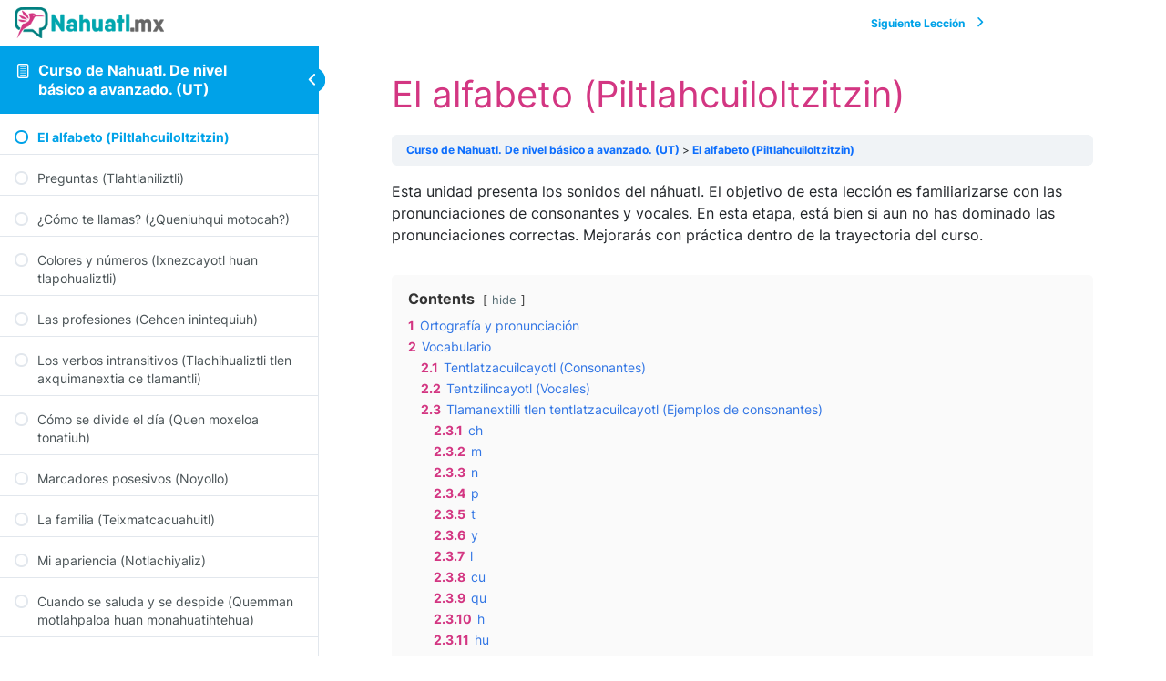

--- FILE ---
content_type: text/html; charset=UTF-8
request_url: https://nahuatl.mx/clases/el-alfabeto-piltlahcuiloltzitzin/?ld-lesson-page=1
body_size: 9917
content:
<!DOCTYPE html><html lang="es" prefix="og: https://ogp.me/ns#"><head><meta charset="UTF-8"><meta name="viewport" content="width=device-width, initial-scale=1"><link rel="profile" href="http://gmpg.org/xfn/11"><title>El alfabeto (Piltlahcuiloltzitzin) - Nahuatl</title><meta name="robots" content="index, follow, max-snippet:-1, max-video-preview:-1, max-image-preview:large"/><link rel="canonical" href="https://nahuatl.mx/clases/el-alfabeto-piltlahcuiloltzitzin/" /><meta property="og:locale" content="es_MX" /><meta property="og:type" content="article" /><meta property="og:title" content="El alfabeto (Piltlahcuiloltzitzin) - Nahuatl" /><meta property="og:description" content="Curso de Nahuatl. De nivel básico a avanzado. (UT) El alfabeto (Piltlahcuiloltzitzin) Esta unidad presenta los sonidos del náhuatl. El objetivo de esta lección es familiarizarse con las pronunciaciones de consonantes y vocales. En esta etapa, está bien si aun no has dominado las pronunciaciones correctas. Mejorarás con práctica dentro de la trayectoria del curso. [&hellip;]" /><meta property="og:url" content="https://nahuatl.mx/clases/el-alfabeto-piltlahcuiloltzitzin/" /><meta property="og:site_name" content="Nahuatl" /><meta property="og:updated_time" content="2023-03-02T11:35:51+00:00" /><meta name="twitter:card" content="summary_large_image" /><meta name="twitter:title" content="El alfabeto (Piltlahcuiloltzitzin) - Nahuatl" /><meta name="twitter:description" content="Curso de Nahuatl. De nivel básico a avanzado. (UT) El alfabeto (Piltlahcuiloltzitzin) Esta unidad presenta los sonidos del náhuatl. El objetivo de esta lección es familiarizarse con las pronunciaciones de consonantes y vocales. En esta etapa, está bien si aun no has dominado las pronunciaciones correctas. Mejorarás con práctica dentro de la trayectoria del curso. [&hellip;]" /><link rel="alternate" title="oEmbed (JSON)" type="application/json+oembed" href="https://nahuatl.mx/wp-json/oembed/1.0/embed?url=https%3A%2F%2Fnahuatl.mx%2Fclases%2Fel-alfabeto-piltlahcuiloltzitzin%2F" /><link rel="alternate" title="oEmbed (XML)" type="text/xml+oembed" href="https://nahuatl.mx/wp-json/oembed/1.0/embed?url=https%3A%2F%2Fnahuatl.mx%2Fclases%2Fel-alfabeto-piltlahcuiloltzitzin%2F&#038;format=xml" /><style id='wp-img-auto-sizes-contain-inline-css' type='text/css'>img:is([sizes=auto i],[sizes^="auto," i]){contain-intrinsic-size:3000px 1500px}
/*# sourceURL=wp-img-auto-sizes-contain-inline-css */</style><link rel='stylesheet' id='learndash_quiz_front_css-css' href='//nahuatl.mx/wp-content/plugins/sfwd-lms/themes/legacy/templates/learndash_quiz_front.min.css?ver=4.21.1' type='text/css' media='all' /><link rel='stylesheet' id='dashicons-css' href='https://nahuatl.mx/wp-includes/css/dashicons.min.css?ver=6.9' type='text/css' media='all' /><link rel='stylesheet' id='learndash-css' href='//nahuatl.mx/wp-content/plugins/sfwd-lms/src/assets/dist/css/styles.css?ver=4.21.1' type='text/css' media='all' /><link rel='stylesheet' id='jquery-dropdown-css-css' href='//nahuatl.mx/wp-content/plugins/sfwd-lms/assets/css/jquery.dropdown.min.css?ver=4.21.1' type='text/css' media='all' /><link rel='stylesheet' id='learndash_lesson_video-css' href='//nahuatl.mx/wp-content/plugins/sfwd-lms/themes/legacy/templates/learndash_lesson_video.min.css?ver=4.21.1' type='text/css' media='all' /><link rel='stylesheet' id='learndash-admin-bar-css' href='https://nahuatl.mx/wp-content/plugins/sfwd-lms/src/assets/dist/css/admin-bar/styles.css?ver=4.21.1' type='text/css' media='all' /><link rel='stylesheet' id='riviera-style-css' href='https://nahuatl.mx/wp-content/themes/nahuatl/style.css?ver=6.9' type='text/css' media='all' /><link rel='stylesheet' id='learndash-front-css' href='//nahuatl.mx/wp-content/plugins/sfwd-lms/themes/ld30/assets/css/learndash.min.css?ver=4.21.1' type='text/css' media='all' /><style id='learndash-front-inline-css' type='text/css'>.learndash-wrapper .ld-focus .ld-focus-main .ld-focus-content {
			max-width: 1180px;
		}
		
/*# sourceURL=learndash-front-inline-css */</style> <script type="text/javascript" src="https://nahuatl.mx/wp-includes/js/jquery/jquery.min.js?ver=3.7.1" id="jquery-core-js"></script> <link rel="EditURI" type="application/rsd+xml" title="RSD" href="https://nahuatl.mx/xmlrpc.php?rsd" /><link rel='shortlink' href='https://nahuatl.mx/13' /> <script type="text/javascript">var _paq = window._paq = window._paq || [];  _paq.push(['trackPageView']);  _paq.push(['enableLinkTracking']); (function() { var u="https://rivieramaya.mx/stats/"; _paq.push(['setTrackerUrl', u+'matomo.php']); _paq.push(['setSiteId', '19']); var d=document, g=d.createElement('script'), s=d.getElementsByTagName('script')[0];g.type='text/javascript'; g.async=true; g.src=u+'matomo.js'; s.parentNode.insertBefore(g,s);  })();</script><link rel="me" href="https://fosstodon.org/@fcovicente" /><link rel='stylesheet' id='lwptoc-main-css' href='https://nahuatl.mx/wp-content/plugins/luckywp-table-of-contents/front/assets/main.min.css?ver=2.1.14' type='text/css' media='all' /></head><body class="wp-singular sfwd-lessons-template-default single single-sfwd-lessons postid-13 wp-theme-nahuatl ld-in-focus-mode learndash-cpt learndash-cpt-sfwd-lessons learndash-template-ld30 learndash-cpt-sfwd-lessons-13-current learndash-cpt-sfwd-courses-12-parent learndash-embed-responsive"><div class="learndash-wrapper learndash-wrapper--lesson"><div class="ld-focus ld-focus-initial-transition  ld-focus-position-default"><div class="ld-focus-sidebar" role="complementary"><div class="ld-course-navigation-heading"> <span class="ld-focus-sidebar-trigger"> <span class="ld-icon ld-icon-arrow-left"></span> </span> <span class="ld-focus-mode-course-heading-wrapper"> <a href="https://nahuatl.mx/cursos/curso-de-nahuatl-basico-a-avanzado-ut/" id="ld-focus-mode-course-heading"> <span class="ld-icon ld-icon-content"></span> Curso de Nahuatl. De nivel básico a avanzado. (UT) </a> </span></div><div class="ld-focus-sidebar-wrapper"><nav class="ld-course-navigation"><div class="ld-course-navigation-list"><div class="ld-lesson-navigation"><div class="ld-lesson-items" id="ld-lesson-list-12"><div class="ld-lesson-item ld-is-current-lesson learndash-incomplete is_not_sample"><div class="ld-lesson-item-preview"> <a class="ld-lesson-item-preview-heading ld-primary-color-hover" href="https://nahuatl.mx/clases/el-alfabeto-piltlahcuiloltzitzin/"><div class="ld-status-icon ld-status-incomplete"></div><div class="ld-lesson-title"> El alfabeto (Piltlahcuiloltzitzin)</div> </a></div></div><div class="ld-lesson-item ld-is-not-current-lesson learndash-incomplete is_not_sample"><div class="ld-lesson-item-preview"> <a class="ld-lesson-item-preview-heading ld-primary-color-hover" href="https://nahuatl.mx/clases/preguntas-tlahtlaniliztli/"><div class="ld-status-icon ld-status-incomplete"></div><div class="ld-lesson-title"> Preguntas (Tlahtlaniliztli)</div> </a></div></div><div class="ld-lesson-item ld-is-not-current-lesson learndash-incomplete is_not_sample"><div class="ld-lesson-item-preview"> <a class="ld-lesson-item-preview-heading ld-primary-color-hover" href="https://nahuatl.mx/clases/como-te-llamas-queniuhqui-motocah/"><div class="ld-status-icon ld-status-incomplete"></div><div class="ld-lesson-title"> ¿Cómo te llamas? (¿Queniuhqui motocah?)</div> </a></div></div><div class="ld-lesson-item ld-is-not-current-lesson learndash-incomplete is_not_sample"><div class="ld-lesson-item-preview"> <a class="ld-lesson-item-preview-heading ld-primary-color-hover" href="https://nahuatl.mx/clases/colores-y-numeros-ixnezcayotl-huan-tlapohualiztli/"><div class="ld-status-icon ld-status-incomplete"></div><div class="ld-lesson-title"> Colores y números (Ixnezcayotl huan tlapohualiztli)</div> </a></div></div><div class="ld-lesson-item ld-is-not-current-lesson learndash-incomplete is_not_sample"><div class="ld-lesson-item-preview"> <a class="ld-lesson-item-preview-heading ld-primary-color-hover" href="https://nahuatl.mx/clases/las-profesiones-cehcen-inintequiuh/"><div class="ld-status-icon ld-status-incomplete"></div><div class="ld-lesson-title"> Las profesiones (Cehcen inintequiuh)</div> </a></div></div><div class="ld-lesson-item ld-is-not-current-lesson learndash-incomplete is_not_sample"><div class="ld-lesson-item-preview"> <a class="ld-lesson-item-preview-heading ld-primary-color-hover" href="https://nahuatl.mx/clases/los-verbos-intransitivos-tlachihualiztli-tlen-axquimanextia-ce-tlamantli/"><div class="ld-status-icon ld-status-incomplete"></div><div class="ld-lesson-title"> Los verbos intransitivos (Tlachihualiztli tlen axquimanextia ce tlamantli)</div> </a></div></div><div class="ld-lesson-item ld-is-not-current-lesson learndash-incomplete is_not_sample"><div class="ld-lesson-item-preview"> <a class="ld-lesson-item-preview-heading ld-primary-color-hover" href="https://nahuatl.mx/clases/como-se-divide-el-dia-quen-moxeloa-tonatiuh/"><div class="ld-status-icon ld-status-incomplete"></div><div class="ld-lesson-title"> Cómo se divide el día (Quen moxeloa tonatiuh)</div> </a></div></div><div class="ld-lesson-item ld-is-not-current-lesson learndash-incomplete is_not_sample"><div class="ld-lesson-item-preview"> <a class="ld-lesson-item-preview-heading ld-primary-color-hover" href="https://nahuatl.mx/clases/marcadores-posesivos-noyollo/"><div class="ld-status-icon ld-status-incomplete"></div><div class="ld-lesson-title"> Marcadores posesivos (Noyollo)</div> </a></div></div><div class="ld-lesson-item ld-is-not-current-lesson learndash-incomplete is_not_sample"><div class="ld-lesson-item-preview"> <a class="ld-lesson-item-preview-heading ld-primary-color-hover" href="https://nahuatl.mx/clases/la-familia-teixmatcacuahuitl/"><div class="ld-status-icon ld-status-incomplete"></div><div class="ld-lesson-title"> La familia (Teixmatcacuahuitl)</div> </a></div></div><div class="ld-lesson-item ld-is-not-current-lesson learndash-incomplete is_not_sample"><div class="ld-lesson-item-preview"> <a class="ld-lesson-item-preview-heading ld-primary-color-hover" href="https://nahuatl.mx/clases/mi-apariencia-notlachiyaliz/"><div class="ld-status-icon ld-status-incomplete"></div><div class="ld-lesson-title"> Mi apariencia (Notlachiyaliz)</div> </a></div></div><div class="ld-lesson-item ld-is-not-current-lesson learndash-incomplete is_not_sample"><div class="ld-lesson-item-preview"> <a class="ld-lesson-item-preview-heading ld-primary-color-hover" href="https://nahuatl.mx/clases/cuando-se-saluda-y-se-despide-quemman-motlahpaloa-huan-monahuatihtehua/"><div class="ld-status-icon ld-status-incomplete"></div><div class="ld-lesson-title"> Cuando se saluda y se despide (Quemman motlahpaloa huan monahuatihtehua)</div> </a></div></div><div class="ld-lesson-item ld-is-not-current-lesson learndash-incomplete is_not_sample"><div class="ld-lesson-item-preview"> <a class="ld-lesson-item-preview-heading ld-primary-color-hover" href="https://nahuatl.mx/clases/verbos-en-tiempo-futuro-e-indefinido-tlachihualiztli-tlen-panoz/"><div class="ld-status-icon ld-status-incomplete"></div><div class="ld-lesson-title"> Verbos en tiempo futuro e indefinido (Tlachihualiztli tlen panoz)</div> </a></div></div><div class="ld-lesson-item ld-is-not-current-lesson learndash-incomplete is_not_sample"><div class="ld-lesson-item-preview"> <a class="ld-lesson-item-preview-heading ld-primary-color-hover" href="https://nahuatl.mx/clases/verbos-con-objetos-especificos-tlachihualiztli-tlen-quimanextia-acquiya-quichihua-ce-tlamantli/"><div class="ld-status-icon ld-status-incomplete"></div><div class="ld-lesson-title"> Verbos con objetos específicos (Tlachihualiztli tlen quimanextia acquiya quichihua ce tlamantli)</div> </a></div></div><div class="ld-lesson-item ld-is-not-current-lesson learndash-incomplete is_not_sample"><div class="ld-lesson-item-preview"> <a class="ld-lesson-item-preview-heading ld-primary-color-hover" href="https://nahuatl.mx/clases/verbos-en-tiempo-preterito-parte-1-tlachihualiztli-tlen-panoc-parte-1/"><div class="ld-status-icon ld-status-incomplete"></div><div class="ld-lesson-title"> Verbos en tiempo pretérito Parte 1 (Tlachihualiztli Tlen panoc Parte 1)</div> </a></div></div><div class="ld-lesson-item ld-is-not-current-lesson learndash-incomplete is_not_sample"><div class="ld-lesson-item-preview"> <a class="ld-lesson-item-preview-heading ld-primary-color-hover" href="https://nahuatl.mx/clases/verbos-en-tiempo-preterito-parte-2-tlachihualiztli-tlen-panoc-parte-2/"><div class="ld-status-icon ld-status-incomplete"></div><div class="ld-lesson-title"> Verbos en tiempo pretérito Parte 2 (Tlachihualiztli Tlen panoc Parte 2)</div> </a></div></div><div class="ld-lesson-item ld-is-not-current-lesson learndash-incomplete is_not_sample"><div class="ld-lesson-item-preview"> <a class="ld-lesson-item-preview-heading ld-primary-color-hover" href="https://nahuatl.mx/clases/verbos-en-tiempo-preterito-parte-3-tlachihualiztli-tlen-panoc-parte-3/"><div class="ld-status-icon ld-status-incomplete"></div><div class="ld-lesson-title"> Verbos en tiempo pretérito Parte 3 (Tlachihualiztli Tlen panoc Parte 3)</div> </a></div></div><div class="ld-lesson-item ld-is-not-current-lesson learndash-incomplete is_not_sample"><div class="ld-lesson-item-preview"> <a class="ld-lesson-item-preview-heading ld-primary-color-hover" href="https://nahuatl.mx/clases/yo-me-siento-en-la-silla-na-nimocehuia-pan-cuaciyah/"><div class="ld-status-icon ld-status-incomplete"></div><div class="ld-lesson-title"> Yo me siento en la silla (Na nimocehuia pan cuaciyah)</div> </a> <button
 aria-controls="ld-nav-content-list-813"
 aria-expanded="false"
 aria-label="Expandir Lección"
 class="ld-expand-button ld-button-alternate "
 data-ld-collapse-text="false"
 data-ld-expands="ld-nav-content-list-813"
 > <span class="ld-icon-arrow-down ld-icon ld-primary-background"></span> <span class="ld-text ld-primary-color"> 1 Cuestionario </span> </button></div><div class="ld-lesson-item-expanded ld-expandable ld-nav-content-list-813 " id="ld-nav-content-list-813" data-ld-expand-id="ld-nav-content-list-813"><div class="ld-table-list ld-topic-list"><div class="ld-table-list-items"><div class="ld-table-list-item learndash-incomplete"><div class="ld-table-list-item-wrapper"> <a class="ld-table-list-item-preview ld-primary-color-hover" href="https://nahuatl.mx/evaluaciones/chantequitl-tlen-momachtianih-practica-para-los-estudiantes/"><div class="ld-status-icon ld-quiz-incomplete"><span class="ld-icon ld-icon-quiz"></span></div><div class="ld-topic-title">Chantequitl tlen momachtianih / Práctica para los estudiantes</div> </a></div></div></div></div></div></div><div class="ld-lesson-item ld-is-not-current-lesson learndash-incomplete is_not_sample"><div class="ld-lesson-item-preview"> <a class="ld-lesson-item-preview-heading ld-primary-color-hover" href="https://nahuatl.mx/clases/que-me-gusta-y-no-me-gusta-hacer-tlen-nicamati-huan-tlen-axnicamati/"><div class="ld-status-icon ld-status-incomplete"></div><div class="ld-lesson-title"> Qué me gusta y no me gusta hacer (Tlen nicamati huan tlen axnicamati)</div> </a> <button
 aria-controls="ld-nav-content-list-827"
 aria-expanded="false"
 aria-label="Expandir Lección"
 class="ld-expand-button ld-button-alternate "
 data-ld-collapse-text="false"
 data-ld-expands="ld-nav-content-list-827"
 > <span class="ld-icon-arrow-down ld-icon ld-primary-background"></span> <span class="ld-text ld-primary-color"> 1 Cuestionario </span> </button></div><div class="ld-lesson-item-expanded ld-expandable ld-nav-content-list-827 " id="ld-nav-content-list-827" data-ld-expand-id="ld-nav-content-list-827"><div class="ld-table-list ld-topic-list"><div class="ld-table-list-items"><div class="ld-table-list-item learndash-incomplete"><div class="ld-table-list-item-wrapper"> <a class="ld-table-list-item-preview ld-primary-color-hover" href="https://nahuatl.mx/evaluaciones/chantequitl-tlen-momachtianih-practica-para-los-estudiantes-2/"><div class="ld-status-icon ld-quiz-incomplete"><span class="ld-icon ld-icon-quiz"></span></div><div class="ld-topic-title">Chantequitl tlen momachtianih / Práctica para los estudiantes</div> </a></div></div></div></div></div></div><div class="ld-lesson-item ld-is-not-current-lesson learndash-incomplete is_not_sample"><div class="ld-lesson-item-preview"> <a class="ld-lesson-item-preview-heading ld-primary-color-hover" href="https://nahuatl.mx/clases/levantate-ximoquetza/"><div class="ld-status-icon ld-status-incomplete"></div><div class="ld-lesson-title"> ¡Levántate! (Ximoquetza)</div> </a> <button
 aria-controls="ld-nav-content-list-831"
 aria-expanded="false"
 aria-label="Expandir Lección"
 class="ld-expand-button ld-button-alternate "
 data-ld-collapse-text="false"
 data-ld-expands="ld-nav-content-list-831"
 > <span class="ld-icon-arrow-down ld-icon ld-primary-background"></span> <span class="ld-text ld-primary-color"> 1 Cuestionario </span> </button></div><div class="ld-lesson-item-expanded ld-expandable ld-nav-content-list-831 " id="ld-nav-content-list-831" data-ld-expand-id="ld-nav-content-list-831"><div class="ld-table-list ld-topic-list"><div class="ld-table-list-items"><div class="ld-table-list-item learndash-incomplete"><div class="ld-table-list-item-wrapper"> <a class="ld-table-list-item-preview ld-primary-color-hover" href="https://nahuatl.mx/evaluaciones/chantequitl-tlen-momachtianih-practica-para-los-estudiantes-3/"><div class="ld-status-icon ld-quiz-incomplete"><span class="ld-icon ld-icon-quiz"></span></div><div class="ld-topic-title">Chantequitl tlen momachtianih / Práctica para los estudiantes</div> </a></div></div></div></div></div></div><div class="ld-lesson-item ld-is-not-current-lesson learndash-incomplete is_not_sample"><div class="ld-lesson-item-preview"> <a class="ld-lesson-item-preview-heading ld-primary-color-hover" href="https://nahuatl.mx/clases/la-gramatica-del-pil-y-tzin-tlahtoltecpanalitzli-pil-huan-tzin/"><div class="ld-status-icon ld-status-incomplete"></div><div class="ld-lesson-title"> La gramática del -pil y -tzin (Tlahtoltecpanalitzli -pil huan -tzin)</div> </a> <button
 aria-controls="ld-nav-content-list-833"
 aria-expanded="false"
 aria-label="Expandir Lección"
 class="ld-expand-button ld-button-alternate "
 data-ld-collapse-text="false"
 data-ld-expands="ld-nav-content-list-833"
 > <span class="ld-icon-arrow-down ld-icon ld-primary-background"></span> <span class="ld-text ld-primary-color"> 1 Cuestionario </span> </button></div><div class="ld-lesson-item-expanded ld-expandable ld-nav-content-list-833 " id="ld-nav-content-list-833" data-ld-expand-id="ld-nav-content-list-833"><div class="ld-table-list ld-topic-list"><div class="ld-table-list-items"><div class="ld-table-list-item learndash-incomplete"><div class="ld-table-list-item-wrapper"> <a class="ld-table-list-item-preview ld-primary-color-hover" href="https://nahuatl.mx/evaluaciones/chantequitl-tlen-momachtianih-practica-para-los-estudiantes-4/"><div class="ld-status-icon ld-quiz-incomplete"><span class="ld-icon ld-icon-quiz"></span></div><div class="ld-topic-title">Chantequitl tlen momachtianih / Práctica para los estudiantes</div> </a></div></div></div></div></div></div><div class="ld-pagination ld-pagination-page-course_lessons" data-pager-nonce="f938b4e5d2" data-pager-results="{&quot;paged&quot;:1,&quot;total_items&quot;:27,&quot;total_pages&quot;:2}"><div class="ld-pages"> <a class="prev ld-primary-color-hover disabled" 			href="/clases/el-alfabeto-piltlahcuiloltzitzin/?ld-lesson-page=1"
 data-context="course_lessons" data-paged="1" data-course_id="12"   class="disabled"  disabled=&quot;disabled&quot;  title="Página anterior" aria-label="Página anterior"> <span class="ld-icon-arrow-left ld-icon"></span></a> </span> <span> 1 de 2 </span> <a class="next ld-primary-color-hover " 				href="/clases/el-alfabeto-piltlahcuiloltzitzin/?ld-lesson-page=2"
 data-context="course_lessons" data-paged="2" data-course_id="12"   class=""  title="Siguiente página" aria-label="Siguiente página"> <span class="ld-icon-arrow-right ld-icon"></span></a></div></div></div></div></div></nav></div></div><div class="ld-focus-main" role="main"><div class="ld-focus-header" role="banner"><div class="ld-mobile-nav"> <a href="#" class="ld-trigger-mobile-nav" aria-label="Menú"> <span class="bar-1"></span> <span class="bar-2"></span> <span class="bar-3"></span> </a></div><div class="ld-brand-logo"> <a href="https://nahuatl.mx"><img src="https://nahuatl.mx/wp-content/uploads/2023/03/logo.png" alt="" /></a></div><div class="ld-content-actions"><div class="ld-content-action ld-empty"></div><div class="ld-content-action "> <a class="ld-button ld-button-transparent" href="https://nahuatl.mx/clases/preguntas-tlahtlaniliztli/"> <span class="ld-text">Siguiente Lección</span> <span class="ld-icon ld-icon-arrow-right"></span> </a></div></div></div><div class="ld-focus-content"><h1>El alfabeto (Piltlahcuiloltzitzin)</h1><div class="learndash learndash_post_sfwd-lessons user_has_access" id="learndash_post_13"><div class="learndash-wrapper learndash-wrapper--lesson"><div class="learndash-wrapper learndash-wrap learndash-shortcode-wrap learndash-shortcode-wrap-ld_infobar-12_13_0"><div class="ld-lesson-status"><nav class="ld-breadcrumbs"><div class="ld-breadcrumbs-segments"> <span><a href="https://nahuatl.mx/cursos/curso-de-nahuatl-basico-a-avanzado-ut/">Curso de Nahuatl. De nivel básico a avanzado. (UT)</a> </span> <span><a href="https://nahuatl.mx/clases/el-alfabeto-piltlahcuiloltzitzin/">El alfabeto (Piltlahcuiloltzitzin)</a> </span></div></nav></div></div><div class="ld-tabs ld-tab-count-1"><div class="ld-tabs-content"><div class="ld-tab-content ld-visible" id="ld-tab-content-13"><p>Esta unidad presenta los sonidos del náhuatl. El objetivo de esta lección es familiarizarse con las pronunciaciones de consonantes y vocales. En esta etapa, está bien si aun no has dominado las pronunciaciones correctas. Mejorarás con práctica dentro de la trayectoria del curso.</p><div class="lwptoc lwptoc-autoWidth lwptoc-baseItems lwptoc-light lwptoc-notInherit" data-smooth-scroll="1" data-smooth-scroll-offset="24"><div class="lwptoc_i"><div class="lwptoc_header"> <b class="lwptoc_title">Contents</b> <span class="lwptoc_toggle"> <a href="#" class="lwptoc_toggle_label" data-label="show">hide</a> </span></div><div class="lwptoc_items lwptoc_items-visible"><div class="lwptoc_itemWrap"><div class="lwptoc_item"> <a href="#Ortografia_y_pronunciacion"> <span class="lwptoc_item_number">1</span> <span class="lwptoc_item_label">Ortografía y pronunciación</span> </a></div><div class="lwptoc_item"> <a href="#Vocabulario"> <span class="lwptoc_item_number">2</span> <span class="lwptoc_item_label">Vocabulario</span> </a><div class="lwptoc_itemWrap"><div class="lwptoc_item"> <a href="#Tentlatzacuilcayotl_Consonantes"> <span class="lwptoc_item_number">2.1</span> <span class="lwptoc_item_label">Tentlatzacuilcayotl (Consonantes)</span> </a></div><div class="lwptoc_item"> <a href="#Tentzilincayotl_Vocales"> <span class="lwptoc_item_number">2.2</span> <span class="lwptoc_item_label">Tentzilincayotl (Vocales)</span> </a></div><div class="lwptoc_item"> <a href="#Tlamanextilli_tlen_tentlatzacuilcayotl_Ejemplos_de_consonantes"> <span class="lwptoc_item_number">2.3</span> <span class="lwptoc_item_label">Tlamanextilli tlen tentlatzacuilcayotl (Ejemplos de consonantes)</span> </a><div class="lwptoc_itemWrap"><div class="lwptoc_item"> <a href="#ch"> <span class="lwptoc_item_number">2.3.1</span> <span class="lwptoc_item_label">ch</span> </a></div><div class="lwptoc_item"> <a href="#m"> <span class="lwptoc_item_number">2.3.2</span> <span class="lwptoc_item_label">m</span> </a></div><div class="lwptoc_item"> <a href="#n"> <span class="lwptoc_item_number">2.3.3</span> <span class="lwptoc_item_label">n</span> </a></div><div class="lwptoc_item"> <a href="#p"> <span class="lwptoc_item_number">2.3.4</span> <span class="lwptoc_item_label">p</span> </a></div><div class="lwptoc_item"> <a href="#t"> <span class="lwptoc_item_number">2.3.5</span> <span class="lwptoc_item_label">t</span> </a></div><div class="lwptoc_item"> <a href="#y"> <span class="lwptoc_item_number">2.3.6</span> <span class="lwptoc_item_label">y</span> </a></div><div class="lwptoc_item"> <a href="#l"> <span class="lwptoc_item_number">2.3.7</span> <span class="lwptoc_item_label">l</span> </a></div><div class="lwptoc_item"> <a href="#cu"> <span class="lwptoc_item_number">2.3.8</span> <span class="lwptoc_item_label">cu</span> </a></div><div class="lwptoc_item"> <a href="#qu"> <span class="lwptoc_item_number">2.3.9</span> <span class="lwptoc_item_label">qu</span> </a></div><div class="lwptoc_item"> <a href="#h"> <span class="lwptoc_item_number">2.3.10</span> <span class="lwptoc_item_label">h</span> </a></div><div class="lwptoc_item"> <a href="#hu"> <span class="lwptoc_item_number">2.3.11</span> <span class="lwptoc_item_label">hu</span> </a></div><div class="lwptoc_item"> <a href="#uc"> <span class="lwptoc_item_number">2.3.12</span> <span class="lwptoc_item_label">uc</span> </a></div><div class="lwptoc_item"> <a href="#uh"> <span class="lwptoc_item_number">2.3.13</span> <span class="lwptoc_item_label">uh</span> </a></div><div class="lwptoc_item"> <a href="#x"> <span class="lwptoc_item_number">2.3.14</span> <span class="lwptoc_item_label">x</span> </a></div><div class="lwptoc_item"> <a href="#tl"> <span class="lwptoc_item_number">2.3.15</span> <span class="lwptoc_item_label">tl</span> </a></div><div class="lwptoc_item"> <a href="#tz"> <span class="lwptoc_item_number">2.3.16</span> <span class="lwptoc_item_label">tz</span> </a></div><div class="lwptoc_item"> <a href="#z"> <span class="lwptoc_item_number">2.3.17</span> <span class="lwptoc_item_label">z</span> </a></div><div class="lwptoc_item"> <a href="#a"> <span class="lwptoc_item_number">2.3.18</span> <span class="lwptoc_item_label">a</span> </a></div><div class="lwptoc_item"> <a href="#e"> <span class="lwptoc_item_number">2.3.19</span> <span class="lwptoc_item_label">e</span> </a></div><div class="lwptoc_item"> <a href="#i"> <span class="lwptoc_item_number">2.3.20</span> <span class="lwptoc_item_label">i</span> </a></div><div class="lwptoc_item"> <a href="#o"> <span class="lwptoc_item_number">2.3.21</span> <span class="lwptoc_item_label">o</span> </a></div></div></div></div></div></div></div></div></div><h2><span id="Ortografia_y_pronunciacion">Ortografía y pronunciación</span></h2><blockquote><p>“La ortografía náhuatl esta, evidentemente, hispanizada. Al escribir las unidades fónicas del náhuatl, se han utilizado letras o combinaciones de letras para transcribir sonidos idénticos o parecidos del español”</p></blockquote><p> <span class="text-muted">(Launey, 1992)</span>.</p><p>Aunque muchos de los sonidos pueden ser representados por los fonemas del español, existen importantes consonantes que son particulares a la lengua náhuatl. Por ejemplo, <span lang="nah">/cu/</span> y <span lang="nah">/uc/</span>, <span lang="nah">/hu/</span> y <span lang="nah">/uh/</span>, <span lang="nah">/tl/</span> y <span lang="nah">/tz/</span>, que se deben considerar como una sola unidad consonante:</p><table class="w-100"><tbody><tr><td><span lang="nah">/cu/</span></td><td>Como “cu” en “cuatro”</td></tr><tr><td><span lang="nah">/uc/</span></td><td>Después de una vocal, se enfatiza la primera vocal y la “u” y “c” se pronuncian al mismo tiempo. Se debe tratar de evitar la pronunciación individual de la “u” con palabras que tengan la construcción: “vocal” + “uc”.<p>Por ejemplo, la palabra <span lang="nah">teuctli</span> (señor), se pronuncia, “tektli”, enfatizando la primera vocal y silenciando la “u”.</p></td></tr><tr><td><span lang="nah">/hu/</span></td><td>Como “hu” en “huevo”</td></tr><tr><td>&nbsp;<p><span lang="nah">/uh/</span></p></td><td> La pronunciación de “uh” sigue el mismo patrón de “uc”.<p>Por ejemplo, la palabra <span lang="nah">couhqui</span> (ella compro algo) se pronuncia, “cojki”, enfatizando la primera vocal y silenciando la “u”.</p></td></tr><tr><td><span lang="nah">/tl/</span></td><td>Antes de una vocal, como “tl” en “atleta”.<p>Después de una vocal y como marcador final, “tl” se pronuncia como “t”, y la “l” es sorda.</p></td></tr><tr><td><span lang="nah">/tz/</span></td><td>Como “tz” en <span lang="nah">quetzal</span></td></tr><tr><td><span lang="nah">/x/</span></td><td>La “x” se pronuncia como “sh” en Xochimilco.</td></tr><tr><td><span lang="nah">/n/</span></td><td>Acompañada de otras letras, la “n” se pronuncia al igual que el español, pero cuando esta en posición final la “h” es sorda.</td></tr></tbody></table><p>Comienza leyendo los siguientes ejemplos. Sigue todo el vocabulario y repítelo en voz alta.</p><h2><span id="Vocabulario">Vocabulario</span></h2><h3><span id="Tentlatzacuilcayotl_Consonantes">Tentlatzacuilcayotl (Consonantes)</span></h3><table class="w-100 fw-bold"><tbody><tr><td>ch</td><td>m</td><td>n</td><td>p</td><td>t</td><td>y</td><td>l</td></tr><tr><td>cu</td><td>uc</td><td>qu</td><td>hu</td><td> uh</td><td> h</td><td></td></tr><tr><td>x</td><td>tl</td><td>tz</td><td>z</td><td></td><td></td><td></td></tr></tbody></table><h3><span id="Tentzilincayotl_Vocales">Tentzilincayotl (Vocales)</span></h3><table class="w-100 fw-bold"><tbody><tr><td>a</td><td>e</td><td>i</td><td>o</td></tr></tbody></table><h3><span id="Tlamanextilli_tlen_tentlatzacuilcayotl_Ejemplos_de_consonantes">Tlamanextilli tlen tentlatzacuilcayotl (Ejemplos de consonantes)</span></h3><h4><span id="ch">ch</span></h4><table class="tlahtolli-table"><thead><tr><th></th><th>Nahuatl</th><th>Español</th></tr></thead><tbody><tr class="none headword"><td>1.</td><td> <span lang="nah">Chichi</span> <span class="audio"> <a href="#" data-audio="https://nahuatl.mx/wp-content/uploads/2023/02/tlamachtiliztli-1-chichi.mp3" class="nah-hua"><svg class="icon icon-volume-high "><use xlink:href="https://nahuatl.mx/wp-content/themes/nahuatl/img/symbol-defs.svg#icon-volume-high"></use></svg></a> </span> <span class="audio-input d-none"><svg class="icon icon-microphone "><use xlink:href="https://nahuatl.mx/wp-content/themes/nahuatl/img/symbol-defs.svg#icon-microphone"></use></svg></span></td><td>Perro</td></tr><tr class="even headword"><td>2.</td><td> <span lang="nah">Chilli</span> <span class="audio"> <a href="#" data-audio="https://nahuatl.mx/wp-content/uploads/2023/02/tlamachtiliztli-1-chilli.mp3" class="nah-hua"><svg class="icon icon-volume-high "><use xlink:href="https://nahuatl.mx/wp-content/themes/nahuatl/img/symbol-defs.svg#icon-volume-high"></use></svg></a> </span> <span class="audio-input d-none"><svg class="icon icon-microphone "><use xlink:href="https://nahuatl.mx/wp-content/themes/nahuatl/img/symbol-defs.svg#icon-microphone"></use></svg></span></td><td>Chile</td></tr><tr class="none headword"><td>3.</td><td> <span lang="nah">Chantli</span> <span class="audio"> <a href="#" data-audio="https://nahuatl.mx/wp-content/uploads/2023/02/tlamachtiliztli-1-chantli.mp3" class="nah-hua"><svg class="icon icon-volume-high "><use xlink:href="https://nahuatl.mx/wp-content/themes/nahuatl/img/symbol-defs.svg#icon-volume-high"></use></svg></a> </span> <span class="audio-input d-none"><svg class="icon icon-microphone "><use xlink:href="https://nahuatl.mx/wp-content/themes/nahuatl/img/symbol-defs.svg#icon-microphone"></use></svg></span></td><td>Casa (de alguien)</td></tr><tr class="even headword"><td>4.</td><td> <span lang="nah">Chihua</span> <span class="audio"> <a href="#" data-audio="https://nahuatl.mx/wp-content/uploads/2023/02/tlamachtiliztli-1-chihua.mp3" class="nah-hua"><svg class="icon icon-volume-high "><use xlink:href="https://nahuatl.mx/wp-content/themes/nahuatl/img/symbol-defs.svg#icon-volume-high"></use></svg></a> </span> <span class="audio-input d-none"><svg class="icon icon-microphone "><use xlink:href="https://nahuatl.mx/wp-content/themes/nahuatl/img/symbol-defs.svg#icon-microphone"></use></svg></span></td><td>Hacer algo</td></tr></tbody></table><h4><span id="m">m</span></h4><table class="tlahtolli-table"><thead><tr><th></th><th>Nahuatl</th><th>Español</th></tr></thead><tbody><tr class="none headword"><td>5.</td><td> <span lang="nah">Mazatl</span> <span class="audio"> <a href="#" data-audio="https://nahuatl.mx/wp-content/uploads/2023/02/tlamachtiliztli-1-mazatl.mp3" class="nah-hua"><svg class="icon icon-volume-high "><use xlink:href="https://nahuatl.mx/wp-content/themes/nahuatl/img/symbol-defs.svg#icon-volume-high"></use></svg></a> </span> <span class="audio-input d-none"><svg class="icon icon-microphone "><use xlink:href="https://nahuatl.mx/wp-content/themes/nahuatl/img/symbol-defs.svg#icon-microphone"></use></svg></span></td><td>Venado</td></tr><tr class="even headword"><td>6.</td><td> <span lang="nah">Miqui</span> <span class="audio"> <a href="#" data-audio="https://nahuatl.mx/wp-content/uploads/2023/02/tlamachtiliztli-1-miqui.mp3" class="nah-hua"><svg class="icon icon-volume-high "><use xlink:href="https://nahuatl.mx/wp-content/themes/nahuatl/img/symbol-defs.svg#icon-volume-high"></use></svg></a> </span> <span class="audio-input d-none"><svg class="icon icon-microphone "><use xlink:href="https://nahuatl.mx/wp-content/themes/nahuatl/img/symbol-defs.svg#icon-microphone"></use></svg></span></td><td>Morir</td></tr><tr class="none headword"><td>7.</td><td> <span lang="nah">Moztla</span> <span class="audio"> <a href="#" data-audio="https://nahuatl.mx/wp-content/uploads/2023/02/tlamachtiliztli-1-moztla.mp3" class="nah-hua"><svg class="icon icon-volume-high "><use xlink:href="https://nahuatl.mx/wp-content/themes/nahuatl/img/symbol-defs.svg#icon-volume-high"></use></svg></a> </span> <span class="audio-input d-none"><svg class="icon icon-microphone "><use xlink:href="https://nahuatl.mx/wp-content/themes/nahuatl/img/symbol-defs.svg#icon-microphone"></use></svg></span></td><td>Mañana</td></tr><tr class="even headword"><td>8.</td><td> <span lang="nah">Milli</span> <span class="audio"> <a href="#" data-audio="https://nahuatl.mx/wp-content/uploads/2023/02/tlamachtiliztli-1-milli.mp3" class="nah-hua"><svg class="icon icon-volume-high "><use xlink:href="https://nahuatl.mx/wp-content/themes/nahuatl/img/symbol-defs.svg#icon-volume-high"></use></svg></a> </span> <span class="audio-input d-none"><svg class="icon icon-microphone "><use xlink:href="https://nahuatl.mx/wp-content/themes/nahuatl/img/symbol-defs.svg#icon-microphone"></use></svg></span></td><td>Milpa</td></tr></tbody></table><h4><span id="n">n</span></h4><table class="tlahtolli-table"><thead><tr><th></th><th>Nahuatl</th><th>Español</th></tr></thead><tbody><tr class="none headword"><td>9.</td><td> <span lang="nah">-nanan</span> <span class="audio"> <a href="#" data-audio="https://nahuatl.mx/wp-content/uploads/2023/02/tlamachtiliztli-1-nanan.mp3" class="nah-hua"><svg class="icon icon-volume-high "><use xlink:href="https://nahuatl.mx/wp-content/themes/nahuatl/img/symbol-defs.svg#icon-volume-high"></use></svg></a> </span> <span class="audio-input d-none"><svg class="icon icon-microphone "><use xlink:href="https://nahuatl.mx/wp-content/themes/nahuatl/img/symbol-defs.svg#icon-microphone"></use></svg></span></td><td>Madre; mamá (de alguien)</td></tr><tr class="even headword"><td>10.</td><td> <span lang="nah">-nacaz</span> <span class="audio"> <a href="#" data-audio="https://nahuatl.mx/wp-content/uploads/2023/02/tlamachtiliztli-1-nacaz.mp3" class="nah-hua"><svg class="icon icon-volume-high "><use xlink:href="https://nahuatl.mx/wp-content/themes/nahuatl/img/symbol-defs.svg#icon-volume-high"></use></svg></a> </span> <span class="audio-input d-none"><svg class="icon icon-microphone "><use xlink:href="https://nahuatl.mx/wp-content/themes/nahuatl/img/symbol-defs.svg#icon-microphone"></use></svg></span></td><td>Oreja (de alguien)</td></tr><tr class="none headword"><td>11.</td><td> <span lang="nah">-nenepil</span> <span class="audio"> <a href="#" data-audio="https://nahuatl.mx/wp-content/uploads/2023/02/tlamachtiliztli-1-nenepil.mp3" class="nah-hua"><svg class="icon icon-volume-high "><use xlink:href="https://nahuatl.mx/wp-content/themes/nahuatl/img/symbol-defs.svg#icon-volume-high"></use></svg></a> </span> <span class="audio-input d-none"><svg class="icon icon-microphone "><use xlink:href="https://nahuatl.mx/wp-content/themes/nahuatl/img/symbol-defs.svg#icon-microphone"></use></svg></span></td><td>Lengua (de alguien)</td></tr><tr class="even headword"><td>12.</td><td> <span lang="nah">Nextli</span> <span class="audio"> <a href="#" data-audio="https://nahuatl.mx/wp-content/uploads/2023/02/tlamachtiliztli-1-nextli.mp3" class="nah-hua"><svg class="icon icon-volume-high "><use xlink:href="https://nahuatl.mx/wp-content/themes/nahuatl/img/symbol-defs.svg#icon-volume-high"></use></svg></a> </span> <span class="audio-input d-none"><svg class="icon icon-microphone "><use xlink:href="https://nahuatl.mx/wp-content/themes/nahuatl/img/symbol-defs.svg#icon-microphone"></use></svg></span></td><td>Cal</td></tr></tbody></table><h4><span id="p">p</span></h4><table class="tlahtolli-table"><thead><tr><th></th><th>Nahuatl</th><th>Español</th></tr></thead><tbody><tr class="none headword"><td>13.</td><td> <span lang="nah">Pa</span> <span class="audio"> <a href="#" data-audio="https://nahuatl.mx/wp-content/uploads/2023/02/tlamachtiliztli-1-pa.mp3" class="nah-hua"><svg class="icon icon-volume-high "><use xlink:href="https://nahuatl.mx/wp-content/themes/nahuatl/img/symbol-defs.svg#icon-volume-high"></use></svg></a> </span> <span class="audio-input d-none"><svg class="icon icon-microphone "><use xlink:href="https://nahuatl.mx/wp-content/themes/nahuatl/img/symbol-defs.svg#icon-microphone"></use></svg></span></td><td>Pintura</td></tr><tr class="even headword"><td>14.</td><td> <span lang="nah">Chapolin</span> <span class="audio"> <a href="#" data-audio="https://nahuatl.mx/wp-content/uploads/2023/02/tlamachtiliztli-1-chapolin.mp3" class="nah-hua"><svg class="icon icon-volume-high "><use xlink:href="https://nahuatl.mx/wp-content/themes/nahuatl/img/symbol-defs.svg#icon-volume-high"></use></svg></a> </span> <span class="audio-input d-none"><svg class="icon icon-microphone "><use xlink:href="https://nahuatl.mx/wp-content/themes/nahuatl/img/symbol-defs.svg#icon-microphone"></use></svg></span></td><td>Chapulin</td></tr><tr class="none headword"><td>15.</td><td> <span lang="nah">Papalotl</span> <span class="audio"> <a href="#" data-audio="https://nahuatl.mx/wp-content/uploads/2023/02/tlamachtiliztli-1-papalotl.mp3" class="nah-hua"><svg class="icon icon-volume-high "><use xlink:href="https://nahuatl.mx/wp-content/themes/nahuatl/img/symbol-defs.svg#icon-volume-high"></use></svg></a> </span> <span class="audio-input d-none"><svg class="icon icon-microphone "><use xlink:href="https://nahuatl.mx/wp-content/themes/nahuatl/img/symbol-defs.svg#icon-microphone"></use></svg></span></td><td>Mariposa</td></tr><tr class="even headword"><td>16.</td><td> <span lang="nah">Piyo</span> <span class="audio"> <a href="#" data-audio="https://nahuatl.mx/wp-content/uploads/2023/02/tlamachtiliztli-1-piyo.mp3" class="nah-hua"><svg class="icon icon-volume-high "><use xlink:href="https://nahuatl.mx/wp-content/themes/nahuatl/img/symbol-defs.svg#icon-volume-high"></use></svg></a> </span> <span class="audio-input d-none"><svg class="icon icon-microphone "><use xlink:href="https://nahuatl.mx/wp-content/themes/nahuatl/img/symbol-defs.svg#icon-microphone"></use></svg></span></td><td>Pollo</td></tr></tbody></table><h4><span id="t">t</span></h4><table class="tlahtolli-table"><thead><tr><th></th><th>Nahuatl</th><th>Español</th></tr></thead><tbody><tr class="none headword"><td>17.</td><td> <span lang="nah">-tatah</span> <span class="audio"> <a href="#" data-audio="https://nahuatl.mx/wp-content/uploads/2023/02/tlamachtiliztli-1-tatah.mp3" class="nah-hua"><svg class="icon icon-volume-high "><use xlink:href="https://nahuatl.mx/wp-content/themes/nahuatl/img/symbol-defs.svg#icon-volume-high"></use></svg></a> </span> <span class="audio-input d-none"><svg class="icon icon-microphone "><use xlink:href="https://nahuatl.mx/wp-content/themes/nahuatl/img/symbol-defs.svg#icon-microphone"></use></svg></span></td><td>Padre; papá (de alguien)</td></tr><tr class="even headword"><td>18.</td><td> <span lang="nah">Tepetl</span> <span class="audio"> <a href="#" data-audio="https://nahuatl.mx/wp-content/uploads/2023/02/tlamachtiliztli-1-tepetl.mp3" class="nah-hua"><svg class="icon icon-volume-high "><use xlink:href="https://nahuatl.mx/wp-content/themes/nahuatl/img/symbol-defs.svg#icon-volume-high"></use></svg></a> </span> <span class="audio-input d-none"><svg class="icon icon-microphone "><use xlink:href="https://nahuatl.mx/wp-content/themes/nahuatl/img/symbol-defs.svg#icon-microphone"></use></svg></span></td><td>Montaña</td></tr><tr class="none headword"><td>19.</td><td> <span lang="nah">Tianquiz</span> <span class="audio"> <a href="#" data-audio="https://nahuatl.mx/wp-content/uploads/2023/02/tlamachtiliztli-1-tianquiz.mp3" class="nah-hua"><svg class="icon icon-volume-high "><use xlink:href="https://nahuatl.mx/wp-content/themes/nahuatl/img/symbol-defs.svg#icon-volume-high"></use></svg></a> </span> <span class="audio-input d-none"><svg class="icon icon-microphone "><use xlink:href="https://nahuatl.mx/wp-content/themes/nahuatl/img/symbol-defs.svg#icon-microphone"></use></svg></span></td><td>Mercado</td></tr></tbody></table><h4><span id="y">y</span></h4><table class="tlahtolli-table"><thead><tr><th></th><th>Nahuatl</th><th>Español</th></tr></thead><tbody><tr class="even headword"><td>20.</td><td> <span lang="nah">Yollotl</span> <span class="audio"> <a href="#" data-audio="https://nahuatl.mx/wp-content/uploads/2023/02/tlamachtiliztli-1-yollotl.mp3" class="nah-hua"><svg class="icon icon-volume-high "><use xlink:href="https://nahuatl.mx/wp-content/themes/nahuatl/img/symbol-defs.svg#icon-volume-high"></use></svg></a> </span> <span class="audio-input d-none"><svg class="icon icon-microphone "><use xlink:href="https://nahuatl.mx/wp-content/themes/nahuatl/img/symbol-defs.svg#icon-microphone"></use></svg></span></td><td>Corazón</td></tr><tr class="none headword"><td>21.</td><td> <span lang="nah">Yayahuic</span> <span class="audio"> <a href="#" data-audio="https://nahuatl.mx/wp-content/uploads/2023/02/tlamachtiliztli-1-yayahuic.mp3" class="nah-hua"><svg class="icon icon-volume-high "><use xlink:href="https://nahuatl.mx/wp-content/themes/nahuatl/img/symbol-defs.svg#icon-volume-high"></use></svg></a> </span> <span class="audio-input d-none"><svg class="icon icon-microphone "><use xlink:href="https://nahuatl.mx/wp-content/themes/nahuatl/img/symbol-defs.svg#icon-microphone"></use></svg></span></td><td>Negro</td></tr><tr class="even headword"><td>22.</td><td> <span lang="nah">-yacatzol</span> <span class="audio"> <a href="#" data-audio="https://nahuatl.mx/wp-content/uploads/2023/02/tlamachtiliztli-1-yacatzol.mp3" class="nah-hua"><svg class="icon icon-volume-high "><use xlink:href="https://nahuatl.mx/wp-content/themes/nahuatl/img/symbol-defs.svg#icon-volume-high"></use></svg></a> </span> <span class="audio-input d-none"><svg class="icon icon-microphone "><use xlink:href="https://nahuatl.mx/wp-content/themes/nahuatl/img/symbol-defs.svg#icon-microphone"></use></svg></span></td><td>Nariz (de alguien)</td></tr><tr class="none headword"><td>23.</td><td> <span lang="nah">Yalhuaya</span> <span class="audio"> <a href="#" data-audio="https://nahuatl.mx/wp-content/uploads/2023/02/tlamachtiliztli-1-yalhuaya.mp3" class="nah-hua"><svg class="icon icon-volume-high "><use xlink:href="https://nahuatl.mx/wp-content/themes/nahuatl/img/symbol-defs.svg#icon-volume-high"></use></svg></a> </span> <span class="audio-input d-none"><svg class="icon icon-microphone "><use xlink:href="https://nahuatl.mx/wp-content/themes/nahuatl/img/symbol-defs.svg#icon-microphone"></use></svg></span></td><td>Ayer</td></tr></tbody></table><h4><span id="l">l</span></h4><table class="tlahtolli-table"><thead><tr><th></th><th>Nahuatl</th><th>Español</th></tr></thead><tbody><tr class="even headword"><td>24.</td><td> <span lang="nah">Milli</span> <span class="audio"> <a href="#" data-audio="https://nahuatl.mx/wp-content/uploads/2023/02/tlamachtiliztli-1-milli.mp3" class="nah-hua"><svg class="icon icon-volume-high "><use xlink:href="https://nahuatl.mx/wp-content/themes/nahuatl/img/symbol-defs.svg#icon-volume-high"></use></svg></a> </span> <span class="audio-input d-none"><svg class="icon icon-microphone "><use xlink:href="https://nahuatl.mx/wp-content/themes/nahuatl/img/symbol-defs.svg#icon-microphone"></use></svg></span></td><td>Milpa</td></tr><tr class="none headword"><td>25.</td><td> <span lang="nah">Chilli</span> <span class="audio"> <a href="#" data-audio="https://nahuatl.mx/wp-content/uploads/2023/02/tlamachtiliztli-1-chilli.mp3" class="nah-hua"><svg class="icon icon-volume-high "><use xlink:href="https://nahuatl.mx/wp-content/themes/nahuatl/img/symbol-defs.svg#icon-volume-high"></use></svg></a> </span> <span class="audio-input d-none"><svg class="icon icon-microphone "><use xlink:href="https://nahuatl.mx/wp-content/themes/nahuatl/img/symbol-defs.svg#icon-microphone"></use></svg></span></td><td>Chile</td></tr><tr class="even headword"><td>26.</td><td> <span lang="nah">Macehualli</span> <span class="audio"> <a href="#" data-audio="https://nahuatl.mx/wp-content/uploads/2023/02/tlamachtiliztli-1-macehualli.mp3" class="nah-hua"><svg class="icon icon-volume-high "><use xlink:href="https://nahuatl.mx/wp-content/themes/nahuatl/img/symbol-defs.svg#icon-volume-high"></use></svg></a> </span> <span class="audio-input d-none"><svg class="icon icon-microphone "><use xlink:href="https://nahuatl.mx/wp-content/themes/nahuatl/img/symbol-defs.svg#icon-microphone"></use></svg></span></td><td>Persona indigena</td></tr><tr class="none headword"><td>27.</td><td> <span lang="nah">Xalli</span> <span class="audio"> <a href="#" data-audio="https://nahuatl.mx/wp-content/uploads/2023/02/tlamachtiliztli-1-xalli.mp3" class="nah-hua"><svg class="icon icon-volume-high "><use xlink:href="https://nahuatl.mx/wp-content/themes/nahuatl/img/symbol-defs.svg#icon-volume-high"></use></svg></a> </span> <span class="audio-input d-none"><svg class="icon icon-microphone "><use xlink:href="https://nahuatl.mx/wp-content/themes/nahuatl/img/symbol-defs.svg#icon-microphone"></use></svg></span></td><td>Arena</td></tr></tbody></table><h4><span id="cu">cu</span></h4><table class="tlahtolli-table"><thead><tr><th></th><th>Nahuatl</th><th>Español</th></tr></thead><tbody><tr class="even headword"><td>28.</td><td> <span lang="nah">Cuahuitl</span> <span class="audio"> <a href="#" data-audio="https://nahuatl.mx/wp-content/uploads/2023/02/tlamachtiliztli-1-cuahuitl.mp3" class="nah-hua"><svg class="icon icon-volume-high "><use xlink:href="https://nahuatl.mx/wp-content/themes/nahuatl/img/symbol-defs.svg#icon-volume-high"></use></svg></a> </span> <span class="audio-input d-none"><svg class="icon icon-microphone "><use xlink:href="https://nahuatl.mx/wp-content/themes/nahuatl/img/symbol-defs.svg#icon-microphone"></use></svg></span></td><td>Madera; arbol</td></tr><tr class="none headword"><td>29.</td><td> <span lang="nah">Cuaxilotl</span> <span class="audio"> <a href="#" data-audio="https://nahuatl.mx/wp-content/uploads/2023/02/tlamachtiliztli-1-cuaxilotl.mp3" class="nah-hua"><svg class="icon icon-volume-high "><use xlink:href="https://nahuatl.mx/wp-content/themes/nahuatl/img/symbol-defs.svg#icon-volume-high"></use></svg></a> </span> <span class="audio-input d-none"><svg class="icon icon-microphone "><use xlink:href="https://nahuatl.mx/wp-content/themes/nahuatl/img/symbol-defs.svg#icon-microphone"></use></svg></span></td><td>Platano</td></tr><tr class="even headword"><td>30.</td><td> <span lang="nah">Cuetla</span> <span class="audio"> <a href="#" data-audio="https://nahuatl.mx/wp-content/uploads/2023/02/tlamachtiliztli-1-cuetla.mp3" class="nah-hua"><svg class="icon icon-volume-high "><use xlink:href="https://nahuatl.mx/wp-content/themes/nahuatl/img/symbol-defs.svg#icon-volume-high"></use></svg></a> </span> <span class="audio-input d-none"><svg class="icon icon-microphone "><use xlink:href="https://nahuatl.mx/wp-content/themes/nahuatl/img/symbol-defs.svg#icon-microphone"></use></svg></span></td><td>Tipo de gusano</td></tr><tr class="none headword"><td>31.</td><td> <span lang="nah">-cuitlapan</span> <span class="audio"> <a href="#" data-audio="https://nahuatl.mx/wp-content/uploads/2023/02/tlamachtiliztli-1-cuitlapan.mp3" class="nah-hua"><svg class="icon icon-volume-high "><use xlink:href="https://nahuatl.mx/wp-content/themes/nahuatl/img/symbol-defs.svg#icon-volume-high"></use></svg></a> </span> <span class="audio-input d-none"><svg class="icon icon-microphone "><use xlink:href="https://nahuatl.mx/wp-content/themes/nahuatl/img/symbol-defs.svg#icon-microphone"></use></svg></span></td><td>Espalda (de alguien)</td></tr></tbody></table><h4><span id="qu">qu</span></h4><table class="tlahtolli-table"><thead><tr><th></th><th>Nahuatl</th><th>Español</th></tr></thead><tbody><tr class="even headword"><td>32.</td><td> <span lang="nah">Quimichin</span> <span class="audio"> <a href="#" data-audio="https://nahuatl.mx/wp-content/uploads/2023/02/tlamachtiliztli-1-quimichin.mp3" class="nah-hua"><svg class="icon icon-volume-high "><use xlink:href="https://nahuatl.mx/wp-content/themes/nahuatl/img/symbol-defs.svg#icon-volume-high"></use></svg></a> </span> <span class="audio-input d-none"><svg class="icon icon-microphone "><use xlink:href="https://nahuatl.mx/wp-content/themes/nahuatl/img/symbol-defs.svg#icon-microphone"></use></svg></span></td><td>Raton</td></tr><tr class="none headword"><td>33.</td><td> <span lang="nah">Quechpechin</span> <span class="audio"> <a href="#" data-audio="https://nahuatl.mx/wp-content/uploads/2023/02/tlamachtiliztli-1-quechpechin.mp3" class="nah-hua"><svg class="icon icon-volume-high "><use xlink:href="https://nahuatl.mx/wp-content/themes/nahuatl/img/symbol-defs.svg#icon-volume-high"></use></svg></a> </span> <span class="audio-input d-none"><svg class="icon icon-microphone "><use xlink:href="https://nahuatl.mx/wp-content/themes/nahuatl/img/symbol-defs.svg#icon-microphone"></use></svg></span></td><td>Rana</td></tr><tr class="even headword"><td>34.</td><td> <span lang="nah">Paquiliztli</span> <span class="audio"> <a href="#" data-audio="https://nahuatl.mx/wp-content/uploads/2023/02/tlamachtiliztli-1-paquiliztli-1.mp3" class="nah-hua"><svg class="icon icon-volume-high "><use xlink:href="https://nahuatl.mx/wp-content/themes/nahuatl/img/symbol-defs.svg#icon-volume-high"></use></svg></a> </span> <span class="audio-input d-none"><svg class="icon icon-microphone "><use xlink:href="https://nahuatl.mx/wp-content/themes/nahuatl/img/symbol-defs.svg#icon-microphone"></use></svg></span></td><td>Fiesta</td></tr><tr class="none headword"><td>35.</td><td> <span lang="nah">Tequitl</span> <span class="audio"> <a href="#" data-audio="https://nahuatl.mx/wp-content/uploads/2023/02/tlamachtiliztli-1-tequitl-1.mp3" class="nah-hua"><svg class="icon icon-volume-high "><use xlink:href="https://nahuatl.mx/wp-content/themes/nahuatl/img/symbol-defs.svg#icon-volume-high"></use></svg></a> </span> <span class="audio-input d-none"><svg class="icon icon-microphone "><use xlink:href="https://nahuatl.mx/wp-content/themes/nahuatl/img/symbol-defs.svg#icon-microphone"></use></svg></span></td><td>Trabajo</td></tr></tbody></table><h4><span id="h">h</span></h4><table class="tlahtolli-table"><thead><tr><th></th><th>Nahuatl</th><th>Español</th></tr></thead><tbody><tr class="even headword"><td>36.</td><td> <span lang="nah">Pahtli</span> <span class="audio"> <a href="#" data-audio="https://nahuatl.mx/wp-content/uploads/2023/02/tlamachtiliztli-1-pahtli.mp3" class="nah-hua"><svg class="icon icon-volume-high "><use xlink:href="https://nahuatl.mx/wp-content/themes/nahuatl/img/symbol-defs.svg#icon-volume-high"></use></svg></a> </span> <span class="audio-input d-none"><svg class="icon icon-microphone "><use xlink:href="https://nahuatl.mx/wp-content/themes/nahuatl/img/symbol-defs.svg#icon-microphone"></use></svg></span></td><td>Medicina</td></tr><tr class="none headword"><td>37.</td><td> <span lang="nah">-ahcol</span> <span class="audio"> <a href="#" data-audio="https://nahuatl.mx/wp-content/uploads/2023/02/tlamachtiliztli-1-ahcol-1.mp3" class="nah-hua"><svg class="icon icon-volume-high "><use xlink:href="https://nahuatl.mx/wp-content/themes/nahuatl/img/symbol-defs.svg#icon-volume-high"></use></svg></a> </span> <span class="audio-input d-none"><svg class="icon icon-microphone "><use xlink:href="https://nahuatl.mx/wp-content/themes/nahuatl/img/symbol-defs.svg#icon-microphone"></use></svg></span></td><td>Hombro (de alguien)</td></tr><tr class="even headword"><td>38.</td><td> <span lang="nah">-ihti</span> <span class="audio"> <a href="#" data-audio="https://nahuatl.mx/wp-content/uploads/2023/02/tlamachtiliztli-1-ihti-1.mp3" class="nah-hua"><svg class="icon icon-volume-high "><use xlink:href="https://nahuatl.mx/wp-content/themes/nahuatl/img/symbol-defs.svg#icon-volume-high"></use></svg></a> </span> <span class="audio-input d-none"><svg class="icon icon-microphone "><use xlink:href="https://nahuatl.mx/wp-content/themes/nahuatl/img/symbol-defs.svg#icon-microphone"></use></svg></span></td><td>Estomago (de alguien)</td></tr><tr class="none headword"><td>39.</td><td> <span lang="nah">-mahpil</span> <span class="audio"> <a href="#" data-audio="https://nahuatl.mx/wp-content/uploads/2023/02/tlamachtiliztli-1-mahpil-1.mp3" class="nah-hua"><svg class="icon icon-volume-high "><use xlink:href="https://nahuatl.mx/wp-content/themes/nahuatl/img/symbol-defs.svg#icon-volume-high"></use></svg></a> </span> <span class="audio-input d-none"><svg class="icon icon-microphone "><use xlink:href="https://nahuatl.mx/wp-content/themes/nahuatl/img/symbol-defs.svg#icon-microphone"></use></svg></span></td><td>Dedo (de alguien)</td></tr></tbody></table><h4><span id="hu">hu</span></h4><table class="tlahtolli-table"><thead><tr><th></th><th>Nahuatl</th><th>Español</th></tr></thead><tbody><tr class="even headword"><td>40.</td><td> <span lang="nah">Huitztli</span> <span class="audio"> <a href="#" data-audio="https://nahuatl.mx/wp-content/uploads/2023/02/tlamachtiliztli-1-huitztli.mp3" class="nah-hua"><svg class="icon icon-volume-high "><use xlink:href="https://nahuatl.mx/wp-content/themes/nahuatl/img/symbol-defs.svg#icon-volume-high"></use></svg></a> </span> <span class="audio-input d-none"><svg class="icon icon-microphone "><use xlink:href="https://nahuatl.mx/wp-content/themes/nahuatl/img/symbol-defs.svg#icon-microphone"></use></svg></span></td><td>Espina</td></tr><tr class="none headword"><td>41.</td><td> <span lang="nah">Ahuacatl</span> <span class="audio"> <a href="#" data-audio="https://nahuatl.mx/wp-content/uploads/2023/02/tlamachtiliztli-1-ahuacatl-3.mp3" class="nah-hua"><svg class="icon icon-volume-high "><use xlink:href="https://nahuatl.mx/wp-content/themes/nahuatl/img/symbol-defs.svg#icon-volume-high"></use></svg></a> </span> <span class="audio-input d-none"><svg class="icon icon-microphone "><use xlink:href="https://nahuatl.mx/wp-content/themes/nahuatl/img/symbol-defs.svg#icon-microphone"></use></svg></span></td><td>Aguacate</td></tr><tr class="even headword"><td>42.</td><td> <span lang="nah">Huehuentzin</span> <span class="audio"> <a href="#" data-audio="https://nahuatl.mx/wp-content/uploads/2023/02/tlamachtiliztli-1-huehuentzin.mp3" class="nah-hua"><svg class="icon icon-volume-high "><use xlink:href="https://nahuatl.mx/wp-content/themes/nahuatl/img/symbol-defs.svg#icon-volume-high"></use></svg></a> </span> <span class="audio-input d-none"><svg class="icon icon-microphone "><use xlink:href="https://nahuatl.mx/wp-content/themes/nahuatl/img/symbol-defs.svg#icon-microphone"></use></svg></span></td><td>Persona de tercera edad</td></tr><tr class="none headword"><td>43.</td><td> <span lang="nah">Cihuapil</span> <span class="audio"> <a href="#" data-audio="https://nahuatl.mx/wp-content/uploads/2023/02/tlamachtiliztli-1-cihuapil-1.mp3" class="nah-hua"><svg class="icon icon-volume-high "><use xlink:href="https://nahuatl.mx/wp-content/themes/nahuatl/img/symbol-defs.svg#icon-volume-high"></use></svg></a> </span> <span class="audio-input d-none"><svg class="icon icon-microphone "><use xlink:href="https://nahuatl.mx/wp-content/themes/nahuatl/img/symbol-defs.svg#icon-microphone"></use></svg></span></td><td>Niña</td></tr></tbody></table><h4><span id="uc">uc</span></h4><table class="tlahtolli-table"><thead><tr><th></th><th>Nahuatl</th><th>Español</th></tr></thead><tbody><tr class="even headword"><td>44.</td><td> <span lang="nah">Neuctzin</span> <span class="audio"> <a href="#" data-audio="https://nahuatl.mx/wp-content/uploads/2023/02/tlamachtiliztli-1-neuctzin-1.mp3" class="nah-hua"><svg class="icon icon-volume-high "><use xlink:href="https://nahuatl.mx/wp-content/themes/nahuatl/img/symbol-defs.svg#icon-volume-high"></use></svg></a> </span> <span class="audio-input d-none"><svg class="icon icon-microphone "><use xlink:href="https://nahuatl.mx/wp-content/themes/nahuatl/img/symbol-defs.svg#icon-microphone"></use></svg></span></td><td>Abeja</td></tr><tr class="none headword"><td>45.</td><td> <span lang="nah">Chiucnahui</span> <span class="audio"> <a href="#" data-audio="https://nahuatl.mx/wp-content/uploads/2023/02/tlamachtiliztli-1-chiucnahui-1.mp3" class="nah-hua"><svg class="icon icon-volume-high "><use xlink:href="https://nahuatl.mx/wp-content/themes/nahuatl/img/symbol-defs.svg#icon-volume-high"></use></svg></a> </span> <span class="audio-input d-none"><svg class="icon icon-microphone "><use xlink:href="https://nahuatl.mx/wp-content/themes/nahuatl/img/symbol-defs.svg#icon-microphone"></use></svg></span></td><td>Nueve</td></tr><tr class="even headword"><td>46.</td><td> <span lang="nah">Iucci</span> <span class="audio"> <a href="#" data-audio="https://nahuatl.mx/wp-content/uploads/2023/02/tlamachtiliztli-1-iucci-1.mp3" class="nah-hua"><svg class="icon icon-volume-high "><use xlink:href="https://nahuatl.mx/wp-content/themes/nahuatl/img/symbol-defs.svg#icon-volume-high"></use></svg></a> </span> <span class="audio-input d-none"><svg class="icon icon-microphone "><use xlink:href="https://nahuatl.mx/wp-content/themes/nahuatl/img/symbol-defs.svg#icon-microphone"></use></svg></span></td><td>Madurar</td></tr></tbody></table><h4><span id="uh">uh</span></h4><table class="tlahtolli-table"><thead><tr><th></th><th>Nahuatl</th><th>Español</th></tr></thead><tbody><tr class="none headword"><td>47.</td><td> <span lang="nah">Icniuh</span> <span class="audio"> <a href="#" data-audio="https://nahuatl.mx/wp-content/uploads/2023/02/tlamachtiliztli-1-icniuh-1.mp3" class="nah-hua"><svg class="icon icon-volume-high "><use xlink:href="https://nahuatl.mx/wp-content/themes/nahuatl/img/symbol-defs.svg#icon-volume-high"></use></svg></a> </span> <span class="audio-input d-none"><svg class="icon icon-microphone "><use xlink:href="https://nahuatl.mx/wp-content/themes/nahuatl/img/symbol-defs.svg#icon-microphone"></use></svg></span></td><td>Hermano/a</td></tr><tr class="even headword"><td>48.</td><td> <span lang="nah">Chiuhqui</span> <span class="audio"> <a href="#" data-audio="https://nahuatl.mx/wp-content/uploads/2023/02/tlamachtiliztli-1-chiuhqui.mp3" class="nah-hua"><svg class="icon icon-volume-high "><use xlink:href="https://nahuatl.mx/wp-content/themes/nahuatl/img/symbol-defs.svg#icon-volume-high"></use></svg></a> </span> <span class="audio-input d-none"><svg class="icon icon-microphone "><use xlink:href="https://nahuatl.mx/wp-content/themes/nahuatl/img/symbol-defs.svg#icon-microphone"></use></svg></span></td><td>Hizo (algo)</td></tr><tr class="none headword"><td>49.</td><td> <span lang="nah">Tonatiuh</span> <span class="audio"> <a href="#" data-audio="https://nahuatl.mx/wp-content/uploads/2023/02/tlamachtiliztli-1-tonatiuh.mp3" class="nah-hua"><svg class="icon icon-volume-high "><use xlink:href="https://nahuatl.mx/wp-content/themes/nahuatl/img/symbol-defs.svg#icon-volume-high"></use></svg></a> </span> <span class="audio-input d-none"><svg class="icon icon-microphone "><use xlink:href="https://nahuatl.mx/wp-content/themes/nahuatl/img/symbol-defs.svg#icon-microphone"></use></svg></span></td><td>Sol; día</td></tr></tbody></table><h4><span id="x">x</span></h4><table class="tlahtolli-table"><thead><tr><th></th><th>Nahuatl</th><th>Español</th></tr></thead><tbody><tr class="even headword"><td>50.</td><td> <span lang="nah">-icxi</span> <span class="audio"> <a href="#" data-audio="https://nahuatl.mx/wp-content/uploads/2023/02/tlamachtiliztli-1-icxi.mp3" class="nah-hua"><svg class="icon icon-volume-high "><use xlink:href="https://nahuatl.mx/wp-content/themes/nahuatl/img/symbol-defs.svg#icon-volume-high"></use></svg></a> </span> <span class="audio-input d-none"><svg class="icon icon-microphone "><use xlink:href="https://nahuatl.mx/wp-content/themes/nahuatl/img/symbol-defs.svg#icon-microphone"></use></svg></span></td><td>Pie (de alguien)</td></tr><tr class="none headword"><td>51.</td><td> <span lang="nah">Atlauhtli</span> <span class="audio"> <a href="#" data-audio="https://nahuatl.mx/wp-content/uploads/2023/02/tlamachtiliztli-1-atlauhtli.mp3" class="nah-hua"><svg class="icon icon-volume-high "><use xlink:href="https://nahuatl.mx/wp-content/themes/nahuatl/img/symbol-defs.svg#icon-volume-high"></use></svg></a> </span> <span class="audio-input d-none"><svg class="icon icon-microphone "><use xlink:href="https://nahuatl.mx/wp-content/themes/nahuatl/img/symbol-defs.svg#icon-microphone"></use></svg></span></td><td>Río</td></tr><tr class="even headword"><td>52.</td><td> <span lang="nah">Xochitl</span> <span class="audio"> <a href="#" data-audio="https://nahuatl.mx/wp-content/uploads/2023/02/tlamachtiliztli-1-xochitl-1.mp3" class="nah-hua"><svg class="icon icon-volume-high "><use xlink:href="https://nahuatl.mx/wp-content/themes/nahuatl/img/symbol-defs.svg#icon-volume-high"></use></svg></a> </span> <span class="audio-input d-none"><svg class="icon icon-microphone "><use xlink:href="https://nahuatl.mx/wp-content/themes/nahuatl/img/symbol-defs.svg#icon-microphone"></use></svg></span></td><td>Flor</td></tr><tr class="none headword"><td>53.</td><td> <span lang="nah">Axcanah</span> <span class="audio"> <a href="#" data-audio="https://nahuatl.mx/wp-content/uploads/2023/02/tlamachtiliztli-1-axcanah_1-1.mp3" class="nah-hua"><svg class="icon icon-volume-high "><use xlink:href="https://nahuatl.mx/wp-content/themes/nahuatl/img/symbol-defs.svg#icon-volume-high"></use></svg></a> </span> <span class="audio-input d-none"><svg class="icon icon-microphone "><use xlink:href="https://nahuatl.mx/wp-content/themes/nahuatl/img/symbol-defs.svg#icon-microphone"></use></svg></span></td><td>No</td></tr><tr class="even headword"><td>54.</td><td> <span lang="nah">Caxitl</span> <span class="audio"> <a href="#" data-audio="https://nahuatl.mx/wp-content/uploads/2023/02/tlamachtiliztli-1-caxitl-1.mp3" class="nah-hua"><svg class="icon icon-volume-high "><use xlink:href="https://nahuatl.mx/wp-content/themes/nahuatl/img/symbol-defs.svg#icon-volume-high"></use></svg></a> </span> <span class="audio-input d-none"><svg class="icon icon-microphone "><use xlink:href="https://nahuatl.mx/wp-content/themes/nahuatl/img/symbol-defs.svg#icon-microphone"></use></svg></span></td><td>Molcajete</td></tr></tbody></table><h4><span id="tl">tl</span></h4><table class="tlahtolli-table"><thead><tr><th></th><th>Nahuatl</th><th>Español</th></tr></thead><tbody><tr class="none headword"><td>55.</td><td> <span lang="nah">Cintli</span> <span class="audio"> <a href="#" data-audio="https://nahuatl.mx/wp-content/uploads/2023/02/tlamachtiliztli-1-cintli-3.mp3" class="nah-hua"><svg class="icon icon-volume-high "><use xlink:href="https://nahuatl.mx/wp-content/themes/nahuatl/img/symbol-defs.svg#icon-volume-high"></use></svg></a> </span> <span class="audio-input d-none"><svg class="icon icon-microphone "><use xlink:href="https://nahuatl.mx/wp-content/themes/nahuatl/img/symbol-defs.svg#icon-microphone"></use></svg></span></td><td>Maíz</td></tr><tr class="even headword"><td>56.</td><td> <span lang="nah">Amatl</span> <span class="audio"> <a href="#" data-audio="https://nahuatl.mx/wp-content/uploads/2023/02/tlamachtiliztli-1-amatl-1.mp3" class="nah-hua"><svg class="icon icon-volume-high "><use xlink:href="https://nahuatl.mx/wp-content/themes/nahuatl/img/symbol-defs.svg#icon-volume-high"></use></svg></a> </span> <span class="audio-input d-none"><svg class="icon icon-microphone "><use xlink:href="https://nahuatl.mx/wp-content/themes/nahuatl/img/symbol-defs.svg#icon-microphone"></use></svg></span></td><td>Papel</td></tr><tr class="none headword"><td>57.</td><td> <span lang="nah">Tiotlac</span> <span class="audio"> <a href="#" data-audio="https://nahuatl.mx/wp-content/uploads/2023/02/tlamachtiliztli-1-tiotlac-1.mp3" class="nah-hua"><svg class="icon icon-volume-high "><use xlink:href="https://nahuatl.mx/wp-content/themes/nahuatl/img/symbol-defs.svg#icon-volume-high"></use></svg></a> </span> <span class="audio-input d-none"><svg class="icon icon-microphone "><use xlink:href="https://nahuatl.mx/wp-content/themes/nahuatl/img/symbol-defs.svg#icon-microphone"></use></svg></span></td><td>Tarde (1 – 5 pm)</td></tr><tr class="even headword"><td>58.</td><td> <span lang="nah">Tlacualli</span> <span class="audio"> <a href="#" data-audio="https://nahuatl.mx/wp-content/uploads/2023/02/tlamachtiliztli-1-tlacualli.mp3" class="nah-hua"><svg class="icon icon-volume-high "><use xlink:href="https://nahuatl.mx/wp-content/themes/nahuatl/img/symbol-defs.svg#icon-volume-high"></use></svg></a> </span> <span class="audio-input d-none"><svg class="icon icon-microphone "><use xlink:href="https://nahuatl.mx/wp-content/themes/nahuatl/img/symbol-defs.svg#icon-microphone"></use></svg></span></td><td>Comida</td></tr></tbody></table><h4><span id="tz">tz</span></h4><table class="tlahtolli-table"><thead><tr><th></th><th>Nahuatl</th><th>Español</th></tr></thead><tbody><tr class="none headword"><td>59.</td><td> <span lang="nah">Conetzin</span> <span class="audio"> <a href="#" data-audio="https://nahuatl.mx/wp-content/uploads/2023/02/tlamachtiliztli-1-conetzin-1.mp3" class="nah-hua"><svg class="icon icon-volume-high "><use xlink:href="https://nahuatl.mx/wp-content/themes/nahuatl/img/symbol-defs.svg#icon-volume-high"></use></svg></a> </span> <span class="audio-input d-none"><svg class="icon icon-microphone "><use xlink:href="https://nahuatl.mx/wp-content/themes/nahuatl/img/symbol-defs.svg#icon-microphone"></use></svg></span></td><td>Bebé</td></tr><tr class="even headword"><td>60.</td><td> <span lang="nah">Tzahtzi</span> <span class="audio"> <a href="#" data-audio="https://nahuatl.mx/wp-content/uploads/2023/02/tlamachtiliztli-1-tzahtzi.mp3" class="nah-hua"><svg class="icon icon-volume-high "><use xlink:href="https://nahuatl.mx/wp-content/themes/nahuatl/img/symbol-defs.svg#icon-volume-high"></use></svg></a> </span> <span class="audio-input d-none"><svg class="icon icon-microphone "><use xlink:href="https://nahuatl.mx/wp-content/themes/nahuatl/img/symbol-defs.svg#icon-microphone"></use></svg></span></td><td>Lorrar</td></tr><tr class="none headword"><td>61.</td><td> <span lang="nah">Tzacua</span> <span class="audio"> <a href="#" data-audio="https://nahuatl.mx/wp-content/uploads/2023/02/tlamachtiliztli-1-tzacua.mp3" class="nah-hua"><svg class="icon icon-volume-high "><use xlink:href="https://nahuatl.mx/wp-content/themes/nahuatl/img/symbol-defs.svg#icon-volume-high"></use></svg></a> </span> <span class="audio-input d-none"><svg class="icon icon-microphone "><use xlink:href="https://nahuatl.mx/wp-content/themes/nahuatl/img/symbol-defs.svg#icon-microphone"></use></svg></span></td><td>Cerrar (algo)</td></tr></tbody></table><h4><span id="z">z</span></h4><table class="tlahtolli-table"><thead><tr><th></th><th>Nahuatl</th><th>Español</th></tr></thead><tbody><tr class="even headword"><td>62.</td><td> <span lang="nah">Zacatl</span> <span class="audio"> <a href="#" data-audio="https://nahuatl.mx/wp-content/uploads/2023/02/tlamachtiliztli-1-zacatl-1.mp3" class="nah-hua"><svg class="icon icon-volume-high "><use xlink:href="https://nahuatl.mx/wp-content/themes/nahuatl/img/symbol-defs.svg#icon-volume-high"></use></svg></a> </span> <span class="audio-input d-none"><svg class="icon icon-microphone "><use xlink:href="https://nahuatl.mx/wp-content/themes/nahuatl/img/symbol-defs.svg#icon-microphone"></use></svg></span></td><td>Pasto</td></tr><tr class="none headword"><td>63.</td><td> <span lang="nah">-tzipi</span> <span class="audio"> <a href="#" data-audio="https://nahuatl.mx/wp-content/uploads/2023/02/tlamachtiliztli-1-tzipi-1.mp3" class="nah-hua"><svg class="icon icon-volume-high "><use xlink:href="https://nahuatl.mx/wp-content/themes/nahuatl/img/symbol-defs.svg#icon-volume-high"></use></svg></a> </span> <span class="audio-input d-none"><svg class="icon icon-microphone "><use xlink:href="https://nahuatl.mx/wp-content/themes/nahuatl/img/symbol-defs.svg#icon-microphone"></use></svg></span></td><td>Ombligo (de alguien)</td></tr><tr class="even headword"><td>64.</td><td> <span lang="nah">Zoquitl</span> <span class="audio"> <a href="#" data-audio="https://nahuatl.mx/wp-content/uploads/2023/02/tlamachtiliztli-1-zoquitl-1.mp3" class="nah-hua"><svg class="icon icon-volume-high "><use xlink:href="https://nahuatl.mx/wp-content/themes/nahuatl/img/symbol-defs.svg#icon-volume-high"></use></svg></a> </span> <span class="audio-input d-none"><svg class="icon icon-microphone "><use xlink:href="https://nahuatl.mx/wp-content/themes/nahuatl/img/symbol-defs.svg#icon-microphone"></use></svg></span></td><td>Lodo</td></tr><tr class="none headword"><td>65.</td><td> <span lang="nah">Zacahuilli</span> <span class="audio"> <a href="#" data-audio="https://nahuatl.mx/wp-content/uploads/2023/02/tlamachtiliztli-1-zacahuilli.mp3" class="nah-hua"><svg class="icon icon-volume-high "><use xlink:href="https://nahuatl.mx/wp-content/themes/nahuatl/img/symbol-defs.svg#icon-volume-high"></use></svg></a> </span> <span class="audio-input d-none"><svg class="icon icon-microphone "><use xlink:href="https://nahuatl.mx/wp-content/themes/nahuatl/img/symbol-defs.svg#icon-microphone"></use></svg></span></td><td>Tamal grande</td></tr><tr class="even headword"><td>66.</td><td> <span lang="nah">Zampa</span> <span class="audio"> <a href="#" data-audio="https://nahuatl.mx/wp-content/uploads/2023/02/tlamachtiliztli-1-zampa-1.mp3" class="nah-hua"><svg class="icon icon-volume-high "><use xlink:href="https://nahuatl.mx/wp-content/themes/nahuatl/img/symbol-defs.svg#icon-volume-high"></use></svg></a> </span> <span class="audio-input d-none"><svg class="icon icon-microphone "><use xlink:href="https://nahuatl.mx/wp-content/themes/nahuatl/img/symbol-defs.svg#icon-microphone"></use></svg></span></td><td>Otra vez</td></tr></tbody></table><h4><span id="a">a</span></h4><table class="tlahtolli-table"><thead><tr><th></th><th>Nahuatl</th><th>Español</th></tr></thead><tbody><tr class="none headword"><td>67.</td><td> <span lang="nah">Atl</span> <span class="audio"> <a href="#" data-audio="https://nahuatl.mx/wp-content/uploads/2023/02/tlamachtiliztli-1-atl.mp3" class="nah-hua"><svg class="icon icon-volume-high "><use xlink:href="https://nahuatl.mx/wp-content/themes/nahuatl/img/symbol-defs.svg#icon-volume-high"></use></svg></a> </span> <span class="audio-input d-none"><svg class="icon icon-microphone "><use xlink:href="https://nahuatl.mx/wp-content/themes/nahuatl/img/symbol-defs.svg#icon-microphone"></use></svg></span></td><td>Agua</td></tr><tr class="even headword"><td>68.</td><td> <span lang="nah">Ahui</span> <span class="audio"> <a href="#" data-audio="https://nahuatl.mx/wp-content/uploads/2023/02/tlamachtiliztli-1-ahui.mp3" class="nah-hua"><svg class="icon icon-volume-high "><use xlink:href="https://nahuatl.mx/wp-content/themes/nahuatl/img/symbol-defs.svg#icon-volume-high"></use></svg></a> </span> <span class="audio-input d-none"><svg class="icon icon-microphone "><use xlink:href="https://nahuatl.mx/wp-content/themes/nahuatl/img/symbol-defs.svg#icon-microphone"></use></svg></span></td><td>Tia</td></tr><tr class="none headword"><td>69.</td><td> <span lang="nah">Amoxtli</span> <span class="audio"> <a href="#" data-audio="https://nahuatl.mx/wp-content/uploads/2023/02/tlamachtiliztli-1-amoxtli.mp3" class="nah-hua"><svg class="icon icon-volume-high "><use xlink:href="https://nahuatl.mx/wp-content/themes/nahuatl/img/symbol-defs.svg#icon-volume-high"></use></svg></a> </span> <span class="audio-input d-none"><svg class="icon icon-microphone "><use xlink:href="https://nahuatl.mx/wp-content/themes/nahuatl/img/symbol-defs.svg#icon-microphone"></use></svg></span></td><td>Libro</td></tr></tbody></table><h4><span id="e">e</span></h4><table class="tlahtolli-table"><thead><tr><th></th><th>Nahuatl</th><th>Español</th></tr></thead><tbody><tr class="even headword"><td>70.</td><td> <span lang="nah">Elotl</span> <span class="audio"> <a href="#" data-audio="https://nahuatl.mx/wp-content/uploads/2023/02/tlamachtiliztli-1-elotl.mp3" class="nah-hua"><svg class="icon icon-volume-high "><use xlink:href="https://nahuatl.mx/wp-content/themes/nahuatl/img/symbol-defs.svg#icon-volume-high"></use></svg></a> </span> <span class="audio-input d-none"><svg class="icon icon-microphone "><use xlink:href="https://nahuatl.mx/wp-content/themes/nahuatl/img/symbol-defs.svg#icon-microphone"></use></svg></span></td><td>Elote</td></tr><tr class="none headword"><td>71.</td><td> <span lang="nah">Alaxox</span> <span class="audio"> <a href="#" data-audio="https://nahuatl.mx/wp-content/uploads/2023/02/tlamachtiliztli-1-alaxox.mp3" class="nah-hua"><svg class="icon icon-volume-high "><use xlink:href="https://nahuatl.mx/wp-content/themes/nahuatl/img/symbol-defs.svg#icon-volume-high"></use></svg></a> </span> <span class="audio-input d-none"><svg class="icon icon-microphone "><use xlink:href="https://nahuatl.mx/wp-content/themes/nahuatl/img/symbol-defs.svg#icon-microphone"></use></svg></span></td><td>Naranja</td></tr><tr class="even headword"><td>72.</td><td> <span lang="nah">Etl</span> <span class="audio"> <a href="#" data-audio="https://nahuatl.mx/wp-content/uploads/2023/02/tlamachtiliztli-1-etl.mp3" class="nah-hua"><svg class="icon icon-volume-high "><use xlink:href="https://nahuatl.mx/wp-content/themes/nahuatl/img/symbol-defs.svg#icon-volume-high"></use></svg></a> </span> <span class="audio-input d-none"><svg class="icon icon-microphone "><use xlink:href="https://nahuatl.mx/wp-content/themes/nahuatl/img/symbol-defs.svg#icon-microphone"></use></svg></span></td><td>Frijol</td></tr><tr class="none headword"><td>73.</td><td> <span lang="nah">Ehecatl</span> <span class="audio"> <a href="#" data-audio="https://nahuatl.mx/wp-content/uploads/2023/02/tlamachtiliztli-1-ehecatl.mp3" class="nah-hua"><svg class="icon icon-volume-high "><use xlink:href="https://nahuatl.mx/wp-content/themes/nahuatl/img/symbol-defs.svg#icon-volume-high"></use></svg></a> </span> <span class="audio-input d-none"><svg class="icon icon-microphone "><use xlink:href="https://nahuatl.mx/wp-content/themes/nahuatl/img/symbol-defs.svg#icon-microphone"></use></svg></span></td><td>Viento</td></tr><tr class="even headword"><td>74.</td><td> <span lang="nah">-metz</span> <span class="audio"> <a href="#" data-audio="https://nahuatl.mx/wp-content/uploads/2023/02/tlamachtiliztli-1-metz.mp3" class="nah-hua"><svg class="icon icon-volume-high "><use xlink:href="https://nahuatl.mx/wp-content/themes/nahuatl/img/symbol-defs.svg#icon-volume-high"></use></svg></a> </span> <span class="audio-input d-none"><svg class="icon icon-microphone "><use xlink:href="https://nahuatl.mx/wp-content/themes/nahuatl/img/symbol-defs.svg#icon-microphone"></use></svg></span></td><td>Pierna (de alguien)</td></tr></tbody></table><h4><span id="i">i</span></h4><table class="tlahtolli-table"><thead><tr><th></th><th>Nahuatl</th><th>Español</th></tr></thead><tbody><tr class="none headword"><td>75.</td><td> <span lang="nah">Ichpocatl</span> <span class="audio"> <a href="#" data-audio="https://nahuatl.mx/wp-content/uploads/2023/02/tlamachtiliztli-1-ichpocatl.mp3" class="nah-hua"><svg class="icon icon-volume-high "><use xlink:href="https://nahuatl.mx/wp-content/themes/nahuatl/img/symbol-defs.svg#icon-volume-high"></use></svg></a> </span> <span class="audio-input d-none"><svg class="icon icon-microphone "><use xlink:href="https://nahuatl.mx/wp-content/themes/nahuatl/img/symbol-defs.svg#icon-microphone"></use></svg></span></td><td>Niña adolecente; hija adolecente</td></tr><tr class="even headword"><td>76.</td><td> <span lang="nah">Iztatl</span> <span class="audio"> <a href="#" data-audio="https://nahuatl.mx/wp-content/uploads/2023/02/tlamachtiliztli-1-iztatl.mp3" class="nah-hua"><svg class="icon icon-volume-high "><use xlink:href="https://nahuatl.mx/wp-content/themes/nahuatl/img/symbol-defs.svg#icon-volume-high"></use></svg></a> </span> <span class="audio-input d-none"><svg class="icon icon-microphone "><use xlink:href="https://nahuatl.mx/wp-content/themes/nahuatl/img/symbol-defs.svg#icon-microphone"></use></svg></span></td><td>Sal</td></tr><tr class="none headword"><td>77.</td><td> <span lang="nah">Pixca</span> <span class="audio"> <a href="#" data-audio="https://nahuatl.mx/wp-content/uploads/2023/02/tlamachtiliztli-1-pixca.mp3" class="nah-hua"><svg class="icon icon-volume-high "><use xlink:href="https://nahuatl.mx/wp-content/themes/nahuatl/img/symbol-defs.svg#icon-volume-high"></use></svg></a> </span> <span class="audio-input d-none"><svg class="icon icon-microphone "><use xlink:href="https://nahuatl.mx/wp-content/themes/nahuatl/img/symbol-defs.svg#icon-microphone"></use></svg></span></td><td>Cosechar</td></tr><tr class="even headword"><td>78.</td><td> <span lang="nah">-cihuauh</span> <span class="audio"> <a href="#" data-audio="https://nahuatl.mx/wp-content/uploads/2023/02/tlamachtiliztli-1-cihuauh.mp3" class="nah-hua"><svg class="icon icon-volume-high "><use xlink:href="https://nahuatl.mx/wp-content/themes/nahuatl/img/symbol-defs.svg#icon-volume-high"></use></svg></a> </span> <span class="audio-input d-none"><svg class="icon icon-microphone "><use xlink:href="https://nahuatl.mx/wp-content/themes/nahuatl/img/symbol-defs.svg#icon-microphone"></use></svg></span></td><td>Mujer; esposa (de alguien)</td></tr></tbody></table><h4><span id="o">o</span></h4><table class="tlahtolli-table"><thead><tr><th></th><th>Nahuatl</th><th>Español</th></tr></thead><tbody><tr class="none headword"><td>79.</td><td> <span lang="nah">Ohuatl</span> <span class="audio"> <a href="#" data-audio="https://nahuatl.mx/wp-content/uploads/2023/02/tlamachtiliztli-1-ohuatl.mp3" class="nah-hua"><svg class="icon icon-volume-high "><use xlink:href="https://nahuatl.mx/wp-content/themes/nahuatl/img/symbol-defs.svg#icon-volume-high"></use></svg></a> </span> <span class="audio-input d-none"><svg class="icon icon-microphone "><use xlink:href="https://nahuatl.mx/wp-content/themes/nahuatl/img/symbol-defs.svg#icon-microphone"></use></svg></span></td><td>Caña</td></tr><tr class="even headword"><td>80.</td><td> <span lang="nah">-mamolic</span> <span class="audio"> <a href="#" data-audio="https://nahuatl.mx/wp-content/uploads/2023/02/tlamachtiliztli-1-mamolic.mp3" class="nah-hua"><svg class="icon icon-volume-high "><use xlink:href="https://nahuatl.mx/wp-content/themes/nahuatl/img/symbol-defs.svg#icon-volume-high"></use></svg></a> </span> <span class="audio-input d-none"><svg class="icon icon-microphone "><use xlink:href="https://nahuatl.mx/wp-content/themes/nahuatl/img/symbol-defs.svg#icon-microphone"></use></svg></span></td><td>Codo (de alguien)</td></tr><tr class="none headword"><td>81.</td><td> <span lang="nah">Coatl</span> <span class="audio"> <a href="#" data-audio="https://nahuatl.mx/wp-content/uploads/2023/02/tlamachtiliztli-1-coatl.mp3" class="nah-hua"><svg class="icon icon-volume-high "><use xlink:href="https://nahuatl.mx/wp-content/themes/nahuatl/img/symbol-defs.svg#icon-volume-high"></use></svg></a> </span> <span class="audio-input d-none"><svg class="icon icon-microphone "><use xlink:href="https://nahuatl.mx/wp-content/themes/nahuatl/img/symbol-defs.svg#icon-microphone"></use></svg></span></td><td>Serpiente</td></tr><tr class="even headword"><td>82.</td><td> <span lang="nah">Omitl</span> <span class="audio"> <a href="#" data-audio="https://nahuatl.mx/wp-content/uploads/2023/02/tlamachtiliztli-1-omitl.mp3" class="nah-hua"><svg class="icon icon-volume-high "><use xlink:href="https://nahuatl.mx/wp-content/themes/nahuatl/img/symbol-defs.svg#icon-volume-high"></use></svg></a> </span> <span class="audio-input d-none"><svg class="icon icon-microphone "><use xlink:href="https://nahuatl.mx/wp-content/themes/nahuatl/img/symbol-defs.svg#icon-microphone"></use></svg></span></td><td>Hueso</td></tr></tbody></table></div></div></div><div class="learndash-wrapper learndash-shortcode-wrap-ld_navigation-12_13_0"><div class="ld-content-actions"><div class="ld-content-action ld-empty"></div><div class="ld-content-action"> <a href="https://nahuatl.mx/cursos/curso-de-nahuatl-basico-a-avanzado-ut/" class="ld-primary-color ld-course-step-back">Volver al Curso</a></div><div class="ld-content-action "> <a class="ld-button " href="https://nahuatl.mx/clases/preguntas-tlahtlaniliztli/"> <span class="ld-text">Siguiente Lección</span> <span class="ld-icon ld-icon-arrow-right"></span> </a></div></div></div></div></div></div></div></div></div>  <script type="speculationrules">{"prefetch":[{"source":"document","where":{"and":[{"href_matches":"/*"},{"not":{"href_matches":["/wp-*.php","/wp-admin/*","/wp-content/uploads/*","/wp-content/*","/wp-content/plugins/*","/wp-content/themes/nahuatl/*","/*\\?(.+)"]}},{"not":{"selector_matches":"a[rel~=\"nofollow\"]"}},{"not":{"selector_matches":".no-prefetch, .no-prefetch a"}}]},"eagerness":"conservative"}]}</script> <div class="modal fade" id="audioModal" tabindex="-1" aria-labelledby="audioModal" aria-hidden="true"><div class="modal-dialog"><div class="modal-content"><div class="modal-header"><h1 class="modal-title fs-5">Practica tu pronuncación</h1> <button type="button" class="btn-close" data-bs-dismiss="modal" aria-label="Close"></button></div><div class="modal-body"><div id="text-to-read" class="text-center fs-4 mb-3"></div><div class="d-flex justify-content-center align-items-center text-white mb-3"><div id="microphone" class="bg-danger rounded-circle fs-1 d-flex justify-content-center align-items-center mx-3"
 data-toggle="tooltip" data-bs-placement="bottom"
 data-bs-title="Da click para iniciar a grabar."
 > <svg class="icon icon-microphone "><use xlink:href="https://nahuatl.mx/wp-content/themes/nahuatl/img/symbol-defs.svg#icon-microphone"></use></svg></div><div id="stop" class="bg-dark rounded-circle fs-2 d-flex justify-content-center align-items-center mx-3 inactive"
 data-toggle="tooltip" data-bs-placement="bottom"
 data-bs-title="Da click en el botón del micrófono para comenzar."
 > <svg class="icon icon-stop "><use xlink:href="https://nahuatl.mx/wp-content/themes/nahuatl/img/symbol-defs.svg#icon-stop"></use></svg></div><div id="play-user" class="play-icon bg-dark rounded-circle d-flex justify-content-center align-items-center mx-3 fs-2 inactive"
 data-toggle="tooltip" data-bs-placement="bottom"
 data-bs-title="Da click en el botón del micrófono para comenzar."
 > <svg class="icon icon-play "><use xlink:href="https://nahuatl.mx/wp-content/themes/nahuatl/img/symbol-defs.svg#icon-play"></use></svg></div></div><div class="alert alert-info bg-info bg-opacity-10 d-flex" role="alert"> <svg class="icon icon-bulb flex-shrink-0 text-success fs-3 me-1"><use xlink:href="https://nahuatl.mx/wp-content/themes/nahuatl/img/symbol-defs.svg#icon-bulb"></use></svg><div class="alert-content w-100 h-auto alert-dismissible fade show" role="alert"><h5 class="alert-heading mb-3">Cómo usar esta función:</h5><ol class="px-0"><li>Da click en el botón del micrófono <svg class="icon icon-microphone "><use xlink:href="https://nahuatl.mx/wp-content/themes/nahuatl/img/symbol-defs.svg#icon-microphone"></use></svg> para iniciar a grabar. Tu navegador te pedirá acceso a tu micrófono, acepta para usar esta función.</li><li>Pronuncia claramente la palabra y da click en el botón de Detener <svg class="icon icon-stop "><use xlink:href="https://nahuatl.mx/wp-content/themes/nahuatl/img/symbol-defs.svg#icon-stop"></use></svg> para terminar la grabación.</li><li>Escucha la grabación original <svg class="icon icon-volume-high "><use xlink:href="https://nahuatl.mx/wp-content/themes/nahuatl/img/symbol-defs.svg#icon-volume-high"></use></svg> y compárala con tu grabación <svg class="icon icon-play "><use xlink:href="https://nahuatl.mx/wp-content/themes/nahuatl/img/symbol-defs.svg#icon-play"></use></svg>; trata de notar las diferencias.</li><li>Repite el proceso hasta que tu pronunciación sea lo más cercana a la original.</li></ol> <button type="button" class="btn-close" data-bs-dismiss="alert" aria-label="Close"></button></div></div></div></div></div></div><div class="learndash-wrapper learndash-wrapper-login-modal ld-modal-closed"><div class="ld-modal ld-login-modal"> <span class="ld-modal-closer ld-icon ld-icon-delete"></span><div class="ld-login-modal-login"><div class="ld-login-modal-wrapper"><div class="ld-modal-heading"> Iniciar sesión</div><div class="ld-modal-text"> Para acceder a este curso es necesario iniciar sesión. ¡Introduce tus credenciales a continuación!</div><div class="ld-login-modal-form"><form name="loginform" id="loginform" action="https://nahuatl.mx/wp-login.php" method="post"><input id="learndash-login-form" type="hidden" name="learndash-login-form" value="b5e46f22ff" /><p class="login-username"> <label for="user_login">Nombre de usuario o dirección de correo</label> <input type="text" name="log" id="user_login" autocomplete="username" class="input" value="" size="20" /></p><p class="login-password"> <label for="user_pass">Contraseña</label> <input type="password" name="pwd" id="user_pass" autocomplete="current-password" spellcheck="false" class="input" value="" size="20" /></p><p class="login-remember"><label><input name="rememberme" type="checkbox" id="rememberme" value="forever" /> Recuérdame</label></p><p class="login-submit"> <input type="submit" name="wp-submit" id="wp-submit" class="button button-primary" value="Acceder" /> <input type="hidden" name="redirect_to" value="/clases/el-alfabeto-piltlahcuiloltzitzin/?ld-lesson-page=1" /></p></form> <a class="ld-forgot-password-link" href="https://nahuatl.mx/wp-login.php?action=lostpassword&#038;redirect_to=https%3A%2F%2Fnahuatl.mx%2Fclases%2Fel-alfabeto-piltlahcuiloltzitzin%2F%3Fld-resetpw%3Dtrue%23login">¿Has olvidado tu contraseña</a><div class="ld-login-modal-branding"> <img src="https://nahuatl.mx/wp-content/uploads/2023/03/logo.png" alt=""></div></div></div></div></div></div><script type="text/javascript" src="https://nahuatl.mx/wp-content/plugins/nahuatl/js/audio.js?ver=6.9" id="howler-js"></script> <script type="text/javascript" src="//nahuatl.mx/wp-content/plugins/sfwd-lms/themes/legacy/templates/learndash_pager.min.js?ver=4.21.1" id="learndash_pager_js-js"></script> <script type="text/javascript" id="learndash_template_script_js-js-extra">var sfwd_data = {"json":"{\"ajaxurl\":\"https:\\/\\/nahuatl.mx\\/wp-admin\\/admin-ajax.php\"}"};
//# sourceURL=learndash_template_script_js-js-extra</script> <script type="text/javascript" src="//nahuatl.mx/wp-content/plugins/sfwd-lms/themes/legacy/templates/learndash_template_script.min.js?ver=4.21.1" id="learndash_template_script_js-js"></script> <script type="text/javascript" src="//nahuatl.mx/wp-content/plugins/sfwd-lms/assets/js/jquery.dropdown.min.js?ver=4.21.1" id="jquery-dropdown-js-js"></script> <script type="text/javascript" id="riviera-js-js-extra">var xy_frontend_params = {"ajaxurl":"https://nahuatl.mx/wp-admin/admin-ajax.php","rest_api_posts":"https://nahuatl.mx/wp-json/wp/v2/posts/","rest_api_media":"https://nahuatl.mx/wp-json/wp/v2/media/","theme_uri":"https://nahuatl.mx/wp-content/themes/nahuatl","lang":"es"};
//# sourceURL=riviera-js-js-extra</script> <script type="text/javascript" src="https://nahuatl.mx/wp-content/themes/nahuatl/js/scripts.js" id="riviera-js-js"></script> <script type="text/javascript" id="learndash-front-js-extra">var ldVars = {"postID":"13","videoReqMsg":"Debes ver el video antes de acceder a este contenido","ajaxurl":"https://nahuatl.mx/wp-admin/admin-ajax.php"};
//# sourceURL=learndash-front-js-extra</script> <script type="text/javascript" src="//nahuatl.mx/wp-content/plugins/sfwd-lms/themes/ld30/assets/js/learndash.js?ver=4.21.1" id="learndash-front-js"></script> <script type="text/javascript" src="https://nahuatl.mx/wp-content/plugins/luckywp-table-of-contents/front/assets/main.min.js?ver=2.1.14" id="lwptoc-main-js"></script> </body></html>

--- FILE ---
content_type: image/svg+xml
request_url: https://nahuatl.mx/wp-content/themes/nahuatl/img/symbol-defs.svg
body_size: 19654
content:
<svg aria-hidden="true" style="position: absolute; width: 0; height: 0; overflow: hidden;" version="1.1" xmlns="http://www.w3.org/2000/svg" xmlns:xlink="http://www.w3.org/1999/xlink">
<defs>
<symbol id="icon-logo" viewBox="0 0 32 32">
<path d="M21.389 1.105c-1.423-0.001-3.297 0.002-5.788 0.006l-9.579 0.018-0.687 0.186c-0.837 0.227-1.698 0.597-2.25 0.968-0.444 0.298-1.408 1.225-1.785 1.717-0.529 0.691-1.104 2.016-1.239 2.859-0.039 0.244-0.062 2.19-0.062 5.377-0 5.492 0.005 5.59 0.355 6.582 0.211 0.597 0.661 1.434 1.043 1.939 0.619 0.819 1.816 1.811 2.749 2.28l0.417 0.209 0.435-1.095c0.24-0.602 0.444-1.114 0.454-1.138s-0.219-0.216-0.508-0.429c-0.865-0.635-1.453-1.353-1.929-2.354-0.368-0.776-0.379-0.965-0.359-6.192 0.018-4.603 0.019-4.624 0.151-5.053 0.396-1.291 1.245-2.268 2.533-2.916 0.551-0.277 1.039-0.434 1.563-0.503 0.033-0.004 0.125-0.009 0.256-0.012 0.066 0.386 0.187 0.921 0.301 1.275 0.255 0.795 0.674 1.715 0.974 2.136 0.32 0.449 1.167 1.251 1.94 1.837 1.39 1.054 1.795 1.375 2.406 1.906 0.356 0.309 0.657 0.563 0.67 0.566 0.053 0.010-0.062-0.855-0.197-1.475-0.29-1.339-0.646-2.241-1.081-2.739-0.766-0.876-1.735-1.723-3.359-2.935-0.309-0.231-0.582-0.426-0.816-0.585 3.845-0.048 16.551-0.036 17.093 0.032 1.053 0.132 2.161 0.729 2.971 1.601 0.579 0.623 1.035 1.511 1.213 2.363 0.115 0.549 0.125 0.818 0.149 4.102 0.017 2.221 0.003 3.8-0.037 4.29-0.133 1.635-0.548 2.641-1.492 3.62-0.574 0.594-1.106 0.931-1.863 1.178-0.31 0.101-0.533 0.125-1.183 0.128-1.397 0.007-1.308-0.218-1.306 3.323 0.001 1.53-0.010 2.781-0.025 2.781s-0.109-0.067-0.211-0.149c-0.101-0.082-0.422-0.324-0.713-0.538s-0.661-0.5-0.823-0.635c-0.162-0.135-0.691-0.545-1.175-0.912s-1.199-0.92-1.587-1.23c-1.109-0.887-1.423-1.119-1.63-1.205-0.158-0.066-0.86-0.077-3.905-0.059-4.221 0.024-3.65-0.048-4.761 0.594l-0.819 1.841c2.414 0.002 8.095-0.029 8.354-0.004 0.604 0.058 1.056 0.272 1.774 0.842 0.297 0.235 0.982 0.772 1.522 1.192s1.2 0.936 1.467 1.146c1.735 1.366 3.011 2.328 3.347 2.522 0.287 0.166 0.725 0.341 1.117 0.447 0.162 0.044 0.419 0.081 0.573 0.083l0.279 0.004 0.030-7.425 0.588-0.214c0.87-0.317 1.111-0.436 1.761-0.867 1.065-0.708 1.884-1.65 2.49-2.865 0.383-0.767 0.616-1.443 0.726-2.104 0.104-0.624 0.105-9.835 0.002-10.435-0.32-1.847-1.822-3.893-3.623-4.937-0.349-0.202-1.27-0.574-1.751-0.706-0.672-0.185-0.889-0.232-5.159-0.237zM16.974 5.583c-0.722-0.002-1.553 0.141-2.569 0.433-0.496 0.143-0.915 0.272-0.931 0.288s0.132 0.368 0.327 0.782c0.196 0.414 0.452 1.084 0.57 1.488 0.185 0.636 0.217 0.841 0.242 1.528 0.026 0.715 0.015 0.84-0.112 1.27-0.222 0.753-0.575 1.316-1.25 1.994-0.909 0.914-1.805 1.46-3.203 1.951-0.497 0.175-1.378 0.354-1.879 0.382-0.279 0.016-0.295 0.032-0.495 0.514-0.047 0.113-0.236 0.563-0.419 0.999s-0.436 1.050-0.561 1.365c-0.125 0.314-0.372 0.856-0.548 1.205s-0.443 0.99-0.594 1.427-0.363 0.984-0.471 1.218c-0.109 0.233-0.368 0.895-0.577 1.471-0.477 1.313-1.027 2.759-1.628 4.281-0.425 1.074-0.553 1.552-0.416 1.552 0.059 0 0.738-0.951 1.614-2.262 0.826-1.237 2.213-3.609 2.603-4.052l1.444-2.073s1.060-0.783 1.607-1.15c1.667-1.12 3.846-1.904 5.098-3.211 0.889-0.927 1.528-1.908 2.374-3.64 0.972-1.992 0.969-1.985 1.307-2.533 0.681-1.103 1.123-1.574 1.755-1.87l0.337-0.158 8.162-0.032-0.296-0.199c-0.357-0.241-0.609-0.351-1.219-0.537-1.061-0.322-1.195-0.335-3.893-0.372l-2.535-0.035-0.67-0.649c-0.745-0.722-1.015-0.897-1.776-1.153-0.389-0.131-0.8-0.204-1.254-0.218-0.047-0.001-0.095-0.002-0.143-0.002zM18.211 7.4c0.298 0 0.48 0.196 0.521 0.564 0.025 0.225 0.011 0.292-0.077 0.356-0.121 0.088-0.402 0.098-0.594 0.021-0.485-0.196-0.367-0.941 0.149-0.941zM4.49 7.698c-0.016 0.001-0.030 0.003-0.040 0.007-0.042 0.015-0.043 0.054-0.043 0.132 0 0.263 0.264 0.684 0.935 1.49 0.377 0.453 1.411 1.234 2.079 1.57 0.662 0.333 1.092 0.457 2.216 0.639 0.965 0.156 2.379 0.372 2.674 0.408 0.336 0.042 0.353 0.033 0.182-0.096-0.094-0.071-0.358-0.285-0.588-0.476s-0.722-0.576-1.093-0.856-0.905-0.683-1.185-0.897c-0.824-0.627-1.67-1.069-2.789-1.458-0.348-0.121-1.597-0.385-2.093-0.443-0.126-0.015-0.205-0.024-0.255-0.021zM4.774 11.867c-0.093 0-0.179 0.004-0.262 0.009-0.22 0.015-0.409 0.047-0.596 0.095l-0.402 0.103 0.402 0.351c0.221 0.193 0.521 0.46 0.667 0.592 0.907 0.825 1.566 1.13 2.645 1.22 1.248 0.104 3.070-0.273 4.217-0.873 0.278-0.146 0.558-0.265 0.622-0.265s0.104-0.013 0.088-0.028c-0.065-0.065-1.422-0.382-2.019-0.472-0.356-0.054-1.268-0.2-2.027-0.324-1.75-0.288-2.687-0.411-3.335-0.408z"></path>
</symbol>
<symbol id="icon-volume-high" viewBox="0 0 34 32">
<path d="M27.814 28.814c-0.384 0-0.768-0.146-1.061-0.439-0.586-0.586-0.586-1.535 0-2.121 2.739-2.739 4.247-6.38 4.247-10.253s-1.508-7.514-4.247-10.253c-0.586-0.586-0.586-1.536 0-2.121s1.536-0.586 2.121 0c3.305 3.305 5.126 7.7 5.126 12.374s-1.82 9.069-5.126 12.374c-0.293 0.293-0.677 0.439-1.061 0.439zM22.485 25.985c-0.384 0-0.768-0.146-1.061-0.439-0.586-0.586-0.586-1.535 0-2.121 4.094-4.094 4.094-10.755 0-14.849-0.586-0.586-0.586-1.536 0-2.121s1.536-0.586 2.121 0c2.55 2.55 3.954 5.94 3.954 9.546s-1.404 6.996-3.954 9.546c-0.293 0.293-0.677 0.439-1.061 0.439v0zM17.157 23.157c-0.384 0-0.768-0.146-1.061-0.439-0.586-0.586-0.586-1.535 0-2.121 2.534-2.534 2.534-6.658 0-9.192-0.586-0.586-0.586-1.536 0-2.121s1.535-0.586 2.121 0c3.704 3.704 3.704 9.731 0 13.435-0.293 0.293-0.677 0.439-1.061 0.439z"></path>
<path d="M13 30c-0.26 0-0.516-0.102-0.707-0.293l-7.707-7.707h-3.586c-0.552 0-1-0.448-1-1v-10c0-0.552 0.448-1 1-1h3.586l7.707-7.707c0.286-0.286 0.716-0.372 1.090-0.217s0.617 0.519 0.617 0.924v26c0 0.404-0.244 0.769-0.617 0.924-0.124 0.051-0.254 0.076-0.383 0.076z"></path>
</symbol>
<symbol id="icon-spell-check" viewBox="0 0 32 32">
<path d="M4 8h4v6h2v-12c0-1.1-0.9-2-2-2h-4c-1.1 0-2 0.9-2 2v12h2v-6zM4 2h4v4h-4v-4zM30 2v-2h-6c-1.1 0-2 0.9-2 2v10c0 1.1 0.9 2 2 2h6v-2h-6v-10h6zM20 5v-3c0-1.1-0.9-2-2-2h-6v14h6c1.1 0 2-0.9 2-2v-3c0-1.1-0.275-2-1.375-2 1.1 0 1.375-0.9 1.375-2zM18 12h-4v-4h4v4zM18 6h-4v-4h4v4zM26 18l-13 14-7-9 2.563-2.188 4.438 4.625 11-9.438z"></path>
</symbol>
<symbol id="icon-graduation-cap" viewBox="0 0 32 32">
<path d="M24.639 15.166l0.25 4.388c0.111 1.958-3.986 3.556-8.889 3.556s-9-1.597-8.889-3.556l0.25-4.388 7.972 2.514c0.222 0.069 0.444 0.097 0.667 0.097s0.444-0.028 0.667-0.097zM32 10.667c0 0.195-0.125 0.361-0.306 0.43l-15.556 4.889c-0.056 0.014-0.097 0.014-0.139 0.014s-0.084 0-0.139-0.014l-9.055-2.861c-0.792 0.625-1.348 2.153-1.459 4.028 0.528 0.306 0.875 0.861 0.875 1.514 0 0.625-0.319 1.167-0.805 1.486l0.805 6.014c0.014 0.125-0.028 0.25-0.111 0.348s-0.208 0.153-0.333 0.153h-2.667c-0.125 0-0.25-0.056-0.333-0.153s-0.125-0.222-0.111-0.348l0.805-6.014c-0.486-0.319-0.805-0.861-0.805-1.486 0-0.667 0.375-1.236 0.903-1.541 0.084-1.625 0.5-3.375 1.361-4.583l-4.625-1.444c-0.18-0.069-0.306-0.236-0.306-0.43s0.125-0.361 0.306-0.43l15.556-4.889c0.056-0.014 0.097-0.014 0.139-0.014s0.084 0 0.139 0.014l15.556 4.889c0.18 0.069 0.306 0.236 0.306 0.43z"></path>
</symbol>
<symbol id="icon-feed" viewBox="0 0 32 32">
<path d="M10.286 24c0 1.893-1.536 3.429-3.429 3.429s-3.429-1.536-3.429-3.429 1.536-3.429 3.429-3.429 3.429 1.536 3.429 3.429zM19.429 26.197c0.018 0.321-0.089 0.625-0.304 0.857-0.214 0.25-0.518 0.375-0.839 0.375h-2.41c-0.59 0-1.072-0.447-1.125-1.035-0.518-5.447-4.839-9.768-10.286-10.286-0.59-0.054-1.035-0.536-1.035-1.125v-2.41c0-0.321 0.125-0.625 0.375-0.839 0.197-0.197 0.482-0.304 0.768-0.304h0.089c3.803 0.304 7.393 1.965 10.089 4.679 2.714 2.696 4.375 6.286 4.679 10.089zM28.571 26.232c0.018 0.304-0.089 0.607-0.321 0.839-0.214 0.232-0.501 0.358-0.822 0.358h-2.553c-0.607 0-1.107-0.464-1.143-1.072-0.59-10.375-8.857-18.642-19.232-19.25-0.607-0.035-1.072-0.536-1.072-1.125v-2.553c0-0.321 0.125-0.607 0.358-0.822 0.214-0.214 0.501-0.321 0.786-0.321h0.054c6.25 0.321 12.125 2.946 16.553 7.393 4.447 4.429 7.072 10.304 7.393 16.553z"></path>
</symbol>
<symbol id="icon-trophy" viewBox="0 0 32 32">
<path d="M9.321 15.768c-0.75-1.642-1.321-3.822-1.321-6.625h-4.571v1.714c0 1.75 2.375 4.178 5.893 4.911zM28.571 10.857v-1.714h-4.571c0 2.803-0.571 4.982-1.321 6.625 3.518-0.733 5.893-3.161 5.893-4.911zM30.857 8.571v2.286c0 3.393-4.107 7.143-9.679 7.41-0.714 0.911-1.375 1.447-1.696 1.696-0.946 0.857-1.197 1.75-1.197 2.893s0.571 2.286 2.286 2.286 3.429 1.143 3.429 2.857v1.143c0 0.321-0.25 0.571-0.571 0.571h-14.857c-0.321 0-0.571-0.25-0.571-0.571v-1.143c0-1.714 1.714-2.857 3.429-2.857s2.286-1.143 2.286-2.286-0.25-2.035-1.197-2.893c-0.321-0.25-0.982-0.786-1.696-1.696-5.571-0.267-9.679-4.018-9.679-7.41v-2.286c0-0.946 0.768-1.714 1.714-1.714h5.143v-1.714c0-1.571 1.286-2.857 2.857-2.857h10.286c1.571 0 2.857 1.286 2.857 2.857v1.714h5.143c0.946 0 1.714 0.768 1.714 1.714z"></path>
</symbol>
<symbol id="icon-check" viewBox="0 0 32 32">
<path d="M29.839 10.107c0 0.447-0.178 0.893-0.501 1.214l-15.358 15.358c-0.321 0.321-0.768 0.501-1.214 0.501s-0.893-0.178-1.214-0.501l-8.893-8.893c-0.321-0.321-0.501-0.768-0.501-1.214s0.178-0.893 0.501-1.214l2.429-2.429c0.321-0.321 0.768-0.501 1.214-0.501s0.893 0.178 1.214 0.501l5.25 5.267 11.714-11.733c0.321-0.321 0.768-0.501 1.214-0.501s0.893 0.178 1.214 0.501l2.429 2.429c0.321 0.321 0.501 0.768 0.501 1.214z"></path>
</symbol>
<symbol id="icon-microphone" viewBox="0 0 32 32">
<path d="M26.286 12.571v2.286c0 5.286-4 9.642-9.143 10.214v2.358h4.571c0.625 0 1.143 0.518 1.143 1.143s-0.518 1.143-1.143 1.143h-11.429c-0.625 0-1.143-0.518-1.143-1.143s0.518-1.143 1.143-1.143h4.571v-2.358c-5.143-0.571-9.143-4.928-9.143-10.214v-2.286c0-0.625 0.518-1.143 1.143-1.143s1.143 0.518 1.143 1.143v2.286c0 4.41 3.59 8 8 8s8-3.59 8-8v-2.286c0-0.625 0.518-1.143 1.143-1.143s1.143 0.518 1.143 1.143zM21.714 5.714v9.143c0 3.143-2.571 5.714-5.714 5.714s-5.714-2.571-5.714-5.714v-9.143c0-3.143 2.571-5.714 5.714-5.714s5.714 2.571 5.714 5.714z"></path>
</symbol>
<symbol id="icon-trash" viewBox="0 0 32 32">
<path d="M12.571 24.571v-12.571c0-0.321-0.25-0.571-0.571-0.571h-1.143c-0.321 0-0.571 0.25-0.571 0.571v12.571c0 0.321 0.25 0.571 0.571 0.571h1.143c0.321 0 0.571-0.25 0.571-0.571zM17.143 24.571v-12.571c0-0.321-0.25-0.571-0.571-0.571h-1.143c-0.321 0-0.571 0.25-0.571 0.571v12.571c0 0.321 0.25 0.571 0.571 0.571h1.143c0.321 0 0.571-0.25 0.571-0.571zM21.714 24.571v-12.571c0-0.321-0.25-0.571-0.571-0.571h-1.143c-0.321 0-0.571 0.25-0.571 0.571v12.571c0 0.321 0.25 0.571 0.571 0.571h1.143c0.321 0 0.571-0.25 0.571-0.571zM12 6.857h8l-0.857-2.089c-0.054-0.072-0.214-0.178-0.304-0.197h-5.661c-0.107 0.018-0.25 0.125-0.304 0.197zM28.571 7.429v1.143c0 0.321-0.25 0.571-0.571 0.571h-1.714v16.928c0 1.965-1.286 3.642-2.857 3.642h-14.857c-1.571 0-2.857-1.607-2.857-3.571v-17h-1.714c-0.321 0-0.571-0.25-0.571-0.571v-1.143c0-0.321 0.25-0.571 0.571-0.571h5.518l1.25-2.982c0.358-0.875 1.429-1.59 2.375-1.59h5.714c0.946 0 2.018 0.714 2.375 1.59l1.25 2.982h5.518c0.321 0 0.571 0.25 0.571 0.571z"></path>
</symbol>
<symbol id="icon-close" viewBox="0 0 32 32">
<path d="M26.607 23.607c0 0.447-0.178 0.893-0.501 1.214l-2.429 2.429c-0.321 0.321-0.768 0.501-1.214 0.501s-0.893-0.178-1.214-0.501l-5.25-5.25-5.25 5.25c-0.321 0.321-0.768 0.501-1.214 0.501s-0.893-0.178-1.214-0.501l-2.429-2.429c-0.321-0.321-0.501-0.768-0.501-1.214s0.178-0.893 0.501-1.214l5.25-5.25-5.25-5.25c-0.321-0.321-0.501-0.768-0.501-1.214s0.178-0.893 0.501-1.214l2.429-2.429c0.321-0.321 0.768-0.501 1.214-0.501s0.893 0.178 1.214 0.501l5.25 5.25 5.25-5.25c0.321-0.321 0.768-0.501 1.214-0.501s0.893 0.178 1.214 0.501l2.429 2.429c0.321 0.321 0.501 0.768 0.501 1.214s-0.178 0.893-0.501 1.214l-5.25 5.25 5.25 5.25c0.321 0.321 0.501 0.768 0.501 1.214z"></path>
</symbol>
<symbol id="icon-language" viewBox="0 0 32 32">
<path d="M13.965 19.25c-0.035 0.125-0.911-0.286-1.143-0.375-0.232-0.107-1.286-0.696-1.553-0.875s-1.286-1.018-1.41-1.072v0c-0.642 0.982-1.464 2.143-2.393 3.232-0.321 0.375-1.286 1.59-1.875 1.965-0.089 0.054-0.607 0.107-0.679 0.072 0.286-0.214 1.107-1.232 1.464-1.642 0.447-0.518 2.571-3.482 2.928-4.161 0.375-0.679 1.499-2.928 1.553-3.143-0.178-0.018-1.59 0.464-1.965 0.59-0.358 0.107-1.339 0.339-1.41 0.393-0.072 0.072-0.018 0.286-0.054 0.358s-0.358 0.232-0.553 0.267c-0.178 0.054-0.59 0.072-0.839 0-0.232-0.054-0.447-0.286-0.501-0.375 0 0-0.072-0.107-0.089-0.41 0.214-0.072 0.571-0.089 0.965-0.197s1.358-0.393 1.875-0.571 1.518-0.553 1.822-0.625c0.321-0.054 1.125-0.59 1.553-0.733s0.733-0.321 0.75-0.232 0 0.482-0.018 0.59c-0.018 0.089-0.875 1.768-1 2.035-0.072 0.143-0.571 1.089-1.375 2.339 0.286 0.125 0.893 0.375 1.143 0.501 0.304 0.143 2.429 1.035 2.536 1.072s0.304 0.857 0.267 1zM10.304 10.571c0.054 0.304-0.035 0.429-0.072 0.501-0.178 0.339-0.625 0.571-0.893 0.679s-0.714 0.214-1.072 0.214c-0.161-0.018-0.482-0.072-0.875-0.464-0.214-0.232-0.375-0.857-0.304-0.786s0.59 0.143 0.822 0.089 0.786-0.214 1.035-0.286c0.267-0.089 0.803-0.232 0.982-0.25 0.178 0 0.321 0.072 0.375 0.304zM22.768 12.875l1.125 4.054-2.482-0.75zM2.982 27.161l12.393-4.143v-18.429l-12.393 4.161v18.41zM25.143 21.501l1.822 0.553-3.232-11.733-1.786-0.553-3.857 9.571 1.822 0.553 0.803-1.965 3.768 1.161zM16.161 4.321l10.232 3.286v-6.786zM21.714 27.946l2.822 0.232-0.965 2.857-0.714-1.178c-1.447 0.928-3.232 1.642-4.928 1.928-0.518 0.107-1.107 0.214-1.625 0.214h-1.501c-1.893 0-5.339-1.125-6.839-2.214-0.107-0.089-0.143-0.161-0.143-0.286 0-0.197 0.143-0.339 0.321-0.339 0.161 0 1 0.518 1.232 0.625 1.607 0.803 3.857 1.536 5.661 1.536 2.232 0 3.75-0.286 5.786-1.161 0.59-0.267 1.107-0.607 1.661-0.911zM29.714 8.679v19.267c-13.803-4.393-13.822-4.393-13.822-4.393-0.286 0.125-13.089 4.447-13.267 4.447-0.143 0-0.267-0.089-0.321-0.232 0-0.018-0.018-0.035-0.018-0.054v-19.25c0.018-0.054 0.035-0.143 0.072-0.178 0.107-0.125 0.25-0.161 0.358-0.197 0.054-0.018 1.143-0.375 2.661-0.893v-6.857l9.965 3.536c0.125-0.035 11.232-3.875 11.393-3.875 0.197 0 0.358 0.143 0.358 0.375v7.464z"></path>
</symbol>
<symbol id="icon-gear-settings" viewBox="0 0 32 32">
<path d="M20.571 16c0-2.518-2.054-4.571-4.571-4.571s-4.571 2.054-4.571 4.571 2.054 4.571 4.571 4.571 4.571-2.054 4.571-4.571zM29.714 14.054v3.965c0 0.267-0.214 0.59-0.501 0.642l-3.304 0.501c-0.197 0.571-0.41 1.107-0.696 1.625 0.607 0.875 1.25 1.661 1.911 2.464 0.107 0.125 0.178 0.286 0.178 0.447s-0.054 0.286-0.161 0.41c-0.429 0.571-2.839 3.197-3.447 3.197-0.161 0-0.321-0.072-0.464-0.161l-2.464-1.928c-0.518 0.267-1.072 0.501-1.625 0.679-0.125 1.089-0.232 2.25-0.518 3.321-0.072 0.286-0.321 0.501-0.642 0.501h-3.965c-0.321 0-0.607-0.232-0.642-0.536l-0.501-3.286c-0.553-0.178-1.089-0.393-1.607-0.661l-2.518 1.911c-0.125 0.107-0.286 0.161-0.447 0.161s-0.321-0.072-0.447-0.197c-0.946-0.857-2.197-1.965-2.946-3-0.089-0.125-0.125-0.267-0.125-0.41 0-0.161 0.054-0.286 0.143-0.41 0.607-0.822 1.267-1.607 1.875-2.447-0.304-0.571-0.553-1.161-0.733-1.768l-3.267-0.482c-0.304-0.054-0.518-0.339-0.518-0.642v-3.965c0-0.267 0.214-0.59 0.482-0.642l3.321-0.501c0.178-0.571 0.41-1.107 0.696-1.642-0.607-0.857-1.25-1.661-1.911-2.464-0.107-0.125-0.178-0.267-0.178-0.429s0.072-0.286 0.161-0.41c0.429-0.59 2.839-3.197 3.447-3.197 0.161 0 0.321 0.072 0.464 0.178l2.464 1.911c0.518-0.267 1.072-0.501 1.625-0.679 0.125-1.089 0.232-2.25 0.518-3.321 0.072-0.286 0.321-0.501 0.642-0.501h3.965c0.321 0 0.607 0.232 0.642 0.536l0.501 3.286c0.553 0.178 1.089 0.393 1.607 0.661l2.536-1.911c0.107-0.107 0.267-0.161 0.429-0.161s0.321 0.072 0.447 0.178c0.946 0.875 2.197 1.982 2.946 3.035 0.089 0.107 0.125 0.25 0.125 0.393 0 0.161-0.054 0.286-0.143 0.41-0.607 0.822-1.267 1.607-1.875 2.447 0.304 0.571 0.553 1.161 0.733 1.75l3.267 0.501c0.304 0.054 0.518 0.339 0.518 0.642z"></path>
</symbol>
<symbol id="icon-sign-out" viewBox="0 0 32 32">
<path d="M13.143 25.714c0 0.501 0.232 1.714-0.571 1.714h-5.714c-2.839 0-5.143-2.304-5.143-5.143v-12.571c0-2.839 2.304-5.143 5.143-5.143h5.714c0.304 0 0.571 0.267 0.571 0.571 0 0.501 0.232 1.714-0.571 1.714h-5.714c-1.571 0-2.857 1.286-2.857 2.857v12.571c0 1.571 1.286 2.857 2.857 2.857h5.143c0.447 0 1.143-0.089 1.143 0.571zM29.714 16c0 0.304-0.125 0.59-0.339 0.803l-9.714 9.714c-0.214 0.214-0.501 0.339-0.803 0.339-0.625 0-1.143-0.518-1.143-1.143v-5.143h-8c-0.625 0-1.143-0.518-1.143-1.143v-6.857c0-0.625 0.518-1.143 1.143-1.143h8v-5.143c0-0.625 0.518-1.143 1.143-1.143 0.304 0 0.59 0.125 0.803 0.339l9.714 9.714c0.214 0.214 0.339 0.501 0.339 0.803z"></path>
</symbol>
<symbol id="icon-star" viewBox="0 0 32 32">
<path d="M30.857 11.553c0 0.321-0.232 0.625-0.464 0.857l-6.482 6.321 1.536 8.928c0.018 0.125 0.018 0.232 0.018 0.358 0 0.464-0.214 0.893-0.733 0.893-0.25 0-0.501-0.089-0.714-0.214l-8.018-4.214-8.018 4.214c-0.232 0.125-0.464 0.214-0.714 0.214-0.518 0-0.75-0.429-0.75-0.893 0-0.125 0.018-0.232 0.035-0.358l1.536-8.928-6.501-6.321c-0.214-0.232-0.447-0.536-0.447-0.857 0-0.536 0.553-0.75 1-0.822l8.965-1.304 4.018-8.125c0.161-0.339 0.464-0.733 0.875-0.733s0.714 0.393 0.875 0.733l4.018 8.125 8.965 1.304c0.429 0.072 1 0.286 1 0.822z"></path>
</symbol>
<symbol id="icon-star-o" viewBox="0 0 32 32">
<path d="M21.447 17.928l5.464-5.304-7.536-1.107-3.375-6.822-3.375 6.822-7.536 1.107 5.464 5.304-1.304 7.518 6.75-3.553 6.733 3.553zM30.857 11.553c0 0.321-0.232 0.625-0.464 0.857l-6.482 6.321 1.536 8.928c0.018 0.125 0.018 0.232 0.018 0.358 0 0.482-0.214 0.893-0.733 0.893-0.25 0-0.501-0.089-0.714-0.214l-8.018-4.214-8.018 4.214c-0.232 0.125-0.464 0.214-0.714 0.214-0.518 0-0.75-0.429-0.75-0.893 0-0.125 0.018-0.232 0.035-0.358l1.536-8.928-6.501-6.321c-0.214-0.232-0.447-0.536-0.447-0.857 0-0.536 0.553-0.75 1-0.822l8.965-1.304 4.018-8.125c0.161-0.339 0.464-0.733 0.875-0.733s0.714 0.393 0.875 0.733l4.018 8.125 8.965 1.304c0.429 0.072 1 0.286 1 0.822z"></path>
</symbol>
<symbol id="icon-film" viewBox="0 0 32 32">
<path d="M6.4 27.733v-2.133c0-0.583-0.483-1.067-1.067-1.067h-2.133c-0.583 0-1.067 0.483-1.067 1.067v2.133c0 0.583 0.483 1.067 1.067 1.067h2.133c0.583 0 1.067-0.483 1.067-1.067zM6.4 21.333v-2.133c0-0.583-0.483-1.067-1.067-1.067h-2.133c-0.583 0-1.067 0.483-1.067 1.067v2.133c0 0.583 0.483 1.067 1.067 1.067h2.133c0.583 0 1.067-0.483 1.067-1.067zM6.4 14.933v-2.133c0-0.583-0.483-1.067-1.067-1.067h-2.133c-0.583 0-1.067 0.483-1.067 1.067v2.133c0 0.583 0.483 1.067 1.067 1.067h2.133c0.583 0 1.067-0.483 1.067-1.067zM23.467 27.733v-8.533c0-0.583-0.483-1.067-1.067-1.067h-12.8c-0.583 0-1.067 0.483-1.067 1.067v8.533c0 0.583 0.483 1.067 1.067 1.067h12.8c0.583 0 1.067-0.483 1.067-1.067zM6.4 8.533v-2.133c0-0.583-0.483-1.067-1.067-1.067h-2.133c-0.583 0-1.067 0.483-1.067 1.067v2.133c0 0.583 0.483 1.067 1.067 1.067h2.133c0.583 0 1.067-0.483 1.067-1.067zM29.867 27.733v-2.133c0-0.583-0.483-1.067-1.067-1.067h-2.133c-0.583 0-1.067 0.483-1.067 1.067v2.133c0 0.583 0.483 1.067 1.067 1.067h2.133c0.583 0 1.067-0.483 1.067-1.067zM23.467 14.933v-8.533c0-0.583-0.483-1.067-1.067-1.067h-12.8c-0.583 0-1.067 0.483-1.067 1.067v8.533c0 0.583 0.483 1.067 1.067 1.067h12.8c0.583 0 1.067-0.483 1.067-1.067zM29.867 21.333v-2.133c0-0.583-0.483-1.067-1.067-1.067h-2.133c-0.583 0-1.067 0.483-1.067 1.067v2.133c0 0.583 0.483 1.067 1.067 1.067h2.133c0.583 0 1.067-0.483 1.067-1.067zM29.867 14.933v-2.133c0-0.583-0.483-1.067-1.067-1.067h-2.133c-0.583 0-1.067 0.483-1.067 1.067v2.133c0 0.583 0.483 1.067 1.067 1.067h2.133c0.583 0 1.067-0.483 1.067-1.067zM29.867 8.533v-2.133c0-0.583-0.483-1.067-1.067-1.067h-2.133c-0.583 0-1.067 0.483-1.067 1.067v2.133c0 0.583 0.483 1.067 1.067 1.067h2.133c0.583 0 1.067-0.483 1.067-1.067zM32 5.867v22.4c0 1.467-1.2 2.667-2.667 2.667h-26.667c-1.467 0-2.667-1.2-2.667-2.667v-22.4c0-1.467 1.2-2.667 2.667-2.667h26.667c1.467 0 2.667 1.2 2.667 2.667z"></path>
</symbol>
<symbol id="icon-bulb" viewBox="0 0 32 32">
<path d="M20 10.286c0 0.304-0.267 0.571-0.571 0.571s-0.571-0.267-0.571-0.571c0-1.232-1.911-1.714-2.857-1.714-0.304 0-0.571-0.267-0.571-0.571s0.267-0.571 0.571-0.571c1.661 0 4 0.875 4 2.857zM22.857 10.286c0-3.571-3.625-5.714-6.857-5.714s-6.857 2.143-6.857 5.714c0 1.143 0.464 2.339 1.214 3.214 0.339 0.393 0.733 0.768 1.089 1.178 1.267 1.518 2.339 3.304 2.518 5.321h4.072c0.178-2.018 1.25-3.803 2.518-5.321 0.358-0.41 0.75-0.786 1.089-1.178 0.75-0.875 1.214-2.072 1.214-3.214zM25.143 10.286c0 1.839-0.607 3.429-1.839 4.786s-2.857 3.267-3 5.178c0.518 0.304 0.839 0.875 0.839 1.464 0 0.429-0.161 0.839-0.447 1.143 0.286 0.304 0.447 0.714 0.447 1.143 0 0.59-0.304 1.125-0.803 1.447 0.143 0.25 0.232 0.553 0.232 0.839 0 1.161-0.911 1.714-1.946 1.714-0.464 1.035-1.501 1.714-2.625 1.714s-2.161-0.679-2.625-1.714c-1.035 0-1.946-0.553-1.946-1.714 0-0.286 0.089-0.59 0.232-0.839-0.501-0.321-0.803-0.857-0.803-1.447 0-0.429 0.161-0.839 0.447-1.143-0.286-0.304-0.447-0.714-0.447-1.143 0-0.59 0.321-1.161 0.839-1.464-0.143-1.911-1.768-3.822-3-5.178s-1.839-2.946-1.839-4.786c0-4.857 4.625-8 9.143-8s9.143 3.143 9.143 8z"></path>
</symbol>
<symbol id="icon-exclamation" viewBox="0 0 32 32">
<path d="M18.286 24.553v-3.393c0-0.321-0.25-0.59-0.571-0.59h-3.429c-0.321 0-0.571 0.267-0.571 0.59v3.393c0 0.321 0.25 0.59 0.571 0.59h3.429c0.321 0 0.571-0.267 0.571-0.59zM18.25 17.875l0.321-8.197c0-0.107-0.054-0.25-0.178-0.339-0.107-0.089-0.267-0.197-0.429-0.197h-3.928c-0.161 0-0.321 0.107-0.429 0.197-0.125 0.089-0.178 0.267-0.178 0.375l0.304 8.161c0 0.232 0.267 0.41 0.607 0.41h3.304c0.321 0 0.59-0.178 0.607-0.41zM18 1.197l13.714 25.143c0.393 0.696 0.375 1.553-0.035 2.25s-1.161 1.125-1.965 1.125h-27.429c-0.803 0-1.553-0.429-1.965-1.125s-0.429-1.553-0.035-2.25l13.714-25.143c0.393-0.733 1.161-1.197 2-1.197s1.607 0.464 2 1.197z"></path>
</symbol>
<symbol id="icon-edit" viewBox="0 0 32 32">
<path d="M15.857 21.143l2.072-2.072-2.714-2.714-2.072 2.072v1h1.714v1.714h1zM23.714 8.286c-0.161-0.161-0.429-0.143-0.59 0.018l-6.25 6.25c-0.161 0.161-0.178 0.429-0.018 0.59s0.429 0.143 0.59-0.018l6.25-6.25c0.161-0.161 0.178-0.429 0.018-0.59zM25.143 18.893v3.393c0 2.839-2.304 5.143-5.143 5.143h-14.857c-2.839 0-5.143-2.304-5.143-5.143v-14.857c0-2.839 2.304-5.143 5.143-5.143h14.857c0.714 0 1.429 0.143 2.089 0.447 0.161 0.072 0.286 0.232 0.321 0.41 0.035 0.197-0.018 0.375-0.161 0.518l-0.875 0.875c-0.161 0.161-0.375 0.214-0.571 0.143-0.267-0.072-0.536-0.107-0.803-0.107h-14.857c-1.571 0-2.857 1.286-2.857 2.857v14.857c0 1.571 1.286 2.857 2.857 2.857h14.857c1.571 0 2.857-1.286 2.857-2.857v-2.25c0-0.143 0.054-0.286 0.161-0.393l1.143-1.143c0.178-0.178 0.41-0.214 0.625-0.125s0.358 0.286 0.358 0.518zM23.429 5.714l5.143 5.143-12 12h-5.143v-5.143zM31.358 8.072l-1.642 1.642-5.143-5.143 1.642-1.642c0.661-0.661 1.768-0.661 2.429 0l2.714 2.714c0.661 0.661 0.661 1.768 0 2.429z"></path>
</symbol>
<symbol id="icon-star-half-empty" viewBox="0 0 32 32">
<path d="M22.321 17.089l4.59-4.464-7.536-1.107-0.536-1.072-2.839-5.75v17.197l1.054 0.553 5.679 3-1.072-6.339-0.214-1.178zM30.393 12.41l-6.482 6.321 1.536 8.928c0.125 0.786-0.161 1.25-0.714 1.25-0.197 0-0.447-0.072-0.714-0.214l-8.018-4.214-8.018 4.214c-0.267 0.143-0.518 0.214-0.714 0.214-0.553 0-0.839-0.464-0.714-1.25l1.536-8.928-6.501-6.321c-0.768-0.768-0.518-1.518 0.553-1.679l8.965-1.304 4.018-8.125c0.232-0.482 0.553-0.733 0.875-0.733v0c0.321 0 0.625 0.25 0.875 0.733l4.018 8.125 8.965 1.304c1.072 0.161 1.321 0.911 0.536 1.679z"></path>
</symbol>
<symbol id="icon-amoxcalli" viewBox="0 0 32 32">
<path d="M3.425 13.953c0 0 24.137 0 24.173 0 0.583-0.255 0.557-0.802 0.011-1.165-0.547-0.365-12.119-8.718-12.119-8.718s-11.482 8.353-12.065 8.718c-0.582 0.363-0.619 0.91 0 1.165zM15.49 8.195c0.965 0 1.748 0.782 1.748 1.747s-0.783 1.748-1.748 1.748-1.747-0.783-1.747-1.748 0.782-1.747 1.747-1.747zM4.027 26.932h22.968v-0.977h-22.968v0.977zM9 24.936v-8.903h0.978v-1.103h-4.993v1.003h0.978v9.002h3.037zM17.030 24.936v-8.966h0.978v-0.978h-4.992v0.94h0.977v9.002h3.037zM3.030 28.93h24.963v-0.914h-24.963v0.914zM24.998 24.936v-8.966h0.978v-0.978h-4.993v0.94h0.979v9.002h3.036z"></path>
</symbol>
<symbol id="icon-world" viewBox="0 0 32 32">
<path d="M15.5 0c-8.561 0-15.5 6.939-15.5 15.5s6.939 15.5 15.5 15.5 15.5-6.939 15.5-15.5-6.939-15.5-15.5-15.5zM28.975 15h-5.996c-0.055-2.215-0.449-4.331-1.148-6.268 1.35-0.563 2.598-1.312 3.736-2.197 2.023 2.271 3.288 5.22 3.408 8.465zM14.947 28.972c-1.662-1.384-3.056-3.181-4.076-5.268 1.309-0.409 2.696-0.633 4.129-0.679v5.949c-0.018 0-0.035-0.001-0.053-0.002zM16.051 2.028c1.886 1.57 3.425 3.673 4.466 6.126-1.426 0.487-2.941 0.77-4.518 0.82v-6.949c0.019 0.001 0.035 0.002 0.052 0.003zM17.717 2.198c2.76 0.459 5.236 1.748 7.164 3.614-1.047 0.803-2.191 1.483-3.428 1.998-0.91-2.157-2.187-4.064-3.736-5.612zM15 2.025v6.949c-1.577-0.051-3.093-0.333-4.518-0.82 1.041-2.453 2.58-4.556 4.466-6.126 0.018-0.001 0.034-0.002 0.052-0.003zM9.546 7.811c-1.235-0.515-2.38-1.195-3.427-1.998 1.927-1.866 4.404-3.155 7.164-3.614-1.55 1.547-2.826 3.454-3.737 5.612zM10.105 9.076c1.542 0.535 3.185 0.847 4.895 0.899v5.025h-5.979c0.054-2.094 0.425-4.095 1.084-5.924zM15 16v6.025c-1.577 0.048-3.102 0.306-4.539 0.769-0.866-2.062-1.377-4.359-1.44-6.794h5.979zM13.283 28.802c-2.473-0.411-4.719-1.488-6.545-3.052 0.985-0.683 2.050-1.261 3.188-1.7 0.872 1.808 2.013 3.413 3.357 4.752zM16 28.975v-5.949c1.432 0.046 2.82 0.27 4.129 0.679-1.021 2.087-2.414 3.884-4.076 5.268-0.017 0-0.035 0.001-0.053 0.002zM21.074 24.050c1.137 0.439 2.201 1.018 3.188 1.7-1.826 1.563-4.072 2.641-6.545 3.052 1.344-1.339 2.484-2.944 3.357-4.752zM20.539 22.794c-1.438-0.463-2.963-0.721-4.539-0.769v-6.025h5.979c-0.063 2.435-0.575 4.732-1.44 6.794zM16 15v-5.025c1.709-0.052 3.352-0.363 4.895-0.898 0.658 1.829 1.029 3.83 1.084 5.924h-5.979zM5.434 6.535c1.138 0.885 2.386 1.634 3.735 2.197-0.699 1.937-1.093 4.053-1.148 6.268h-5.996c0.12-3.245 1.385-6.194 3.409-8.465zM2.025 16h5.996c0.062 2.555 0.596 4.968 1.503 7.137-1.267 0.494-2.448 1.152-3.538 1.931-2.348-2.337-3.83-5.532-3.961-9.068zM25.014 25.067c-1.090-0.778-2.271-1.437-3.539-1.931 0.908-2.169 1.441-4.582 1.504-7.137h5.996c-0.131 3.537-1.614 6.732-3.961 9.068z"></path>
</symbol>
<symbol id="icon-infinite" viewBox="0 0 32 32">
<path d="M24.685 8.229c-4.54 0-7.544 3.712-10.195 6.987-2.265 2.798-4.403 5.44-7.008 5.44-2.707 0-4.369-2.782-4.369-4.777 0-1.849 1.823-4.537 4.681-4.537 2.773 0 4.218 2.219 4.291 2.333 0.449 0.727 1.403 0.956 2.134 0.51 0.734-0.447 0.967-1.405 0.519-2.14-0.095-0.155-2.379-3.817-6.944-3.817-4.593 0-7.795 4.032-7.795 7.651 0 3.732 3.073 7.891 7.483 7.891 4.090 0 6.804-3.353 9.428-6.596 2.428-2.999 4.721-5.832 7.775-5.832 1.817 0 3.011 0.616 3.649 1.883 0.553 1.099 0.553 2.343 0.552 2.774 0 0.247-0.131 1.486-0.735 2.602-0.689 1.271-1.668 1.863-3.082 1.863-2.848 0-4.386-1.851-4.966-2.548-0.151-0.181-0.259-0.312-0.404-0.436-0.652-0.559-1.636-0.484-2.195 0.169-0.54 0.63-0.488 1.566 0.102 2.133 0.028 0.032 0.062 0.074 0.102 0.123 0.755 0.909 3.051 3.672 7.36 3.672 5.237 0 6.931-5.107 6.931-7.6 0-1.588-0.297-2.985-0.885-4.153-0.825-1.64-2.611-3.597-6.429-3.597z"></path>
</symbol>
<symbol id="icon-certificate" viewBox="0 0 32 32">
<path d="M28.762 25.131h-4.931v-4.819c0.944-1.069 1.512-2.456 1.512-3.975 0-3.35-2.775-6.069-6.188-6.069s-6.188 2.725-6.188 6.069c0 1.519 0.569 2.906 1.512 3.975v4.819h-11.244v-21.894h25.519v21.894h0.006zM19.156 25.762l-2.106 1.619v-5.331c0.656 0.231 1.369 0.363 2.106 0.363s1.45-0.125 2.106-0.363v5.331l-2.106-1.619zM19.156 19.863c-2.006 0-3.637-1.581-3.637-3.525s1.631-3.525 3.637-3.525c2.006 0 3.637 1.581 3.637 3.525s-1.631 3.525-3.637 3.525zM30.038 0.688h-28.075c-0.706 0-1.275 0.569-1.275 1.275v24.444c0 0.706 0.569 1.275 1.275 1.275h12.519v2.381c0 1.031 1.188 1.619 2.006 0.988l2.669-2.050 2.669 2.050c0.819 0.631 2.006 0.044 2.006-0.988v-2.381h6.206c0.706 0 1.275-0.569 1.275-1.275v-24.444c0-0.706-0.569-1.275-1.275-1.275z"></path>
<path d="M9.444 9.056h13.106c0.706 0 1.275-0.569 1.275-1.275s-0.569-1.275-1.275-1.275h-13.106c-0.706 0-1.275 0.569-1.275 1.275 0 0.7 0.575 1.275 1.275 1.275z"></path>
</symbol>
<symbol id="icon-ondemand" viewBox="0 0 32 32">
<path d="M30.502 2.265h-29.004c-0.827 0-1.498 0.67-1.498 1.498v19.323c0 0.828 0.671 1.498 1.498 1.498h10.899v1.672h-4.014l-1.921 3.478h19.078l-1.922-3.478h-4.015v-1.672h10.899c0.828 0 1.498-0.67 1.498-1.498v-19.323c0-0.828-0.67-1.498-1.498-1.498zM29.004 21.589h-26.007v-16.327h26.007v16.327z"></path>
<path d="M13.508 8.475v9.899l6.405-4.949z"></path>
</symbol>
<symbol id="icon-notebook" viewBox="0 0 32 32">
<path d="M29.944 0h-26.028c-0.622 0-1.127 0.505-1.127 1.127v2.592h-0.732c-0.622 0-1.127 0.505-1.127 1.127s0.504 1.127 1.127 1.127h0.732v1.465h-0.732c-0.622 0-1.127 0.504-1.127 1.127s0.504 1.127 1.127 1.127h0.732v1.465h-0.732c-0.622 0-1.127 0.505-1.127 1.127s0.504 1.127 1.127 1.127h0.732v1.465h-0.732c-0.622 0-1.127 0.505-1.127 1.127s0.504 1.127 1.127 1.127h0.732v1.465h-0.732c-0.622 0-1.127 0.505-1.127 1.127s0.504 1.127 1.127 1.127h0.732v1.465h-0.732c-0.622 0-1.127 0.505-1.127 1.127s0.504 1.127 1.127 1.127h0.732v1.465h-0.732c-0.622 0-1.127 0.504-1.127 1.127s0.504 1.127 1.127 1.127h0.732v2.592c0 0.622 0.505 1.127 1.127 1.127h26.028c0.622 0 1.127-0.505 1.127-1.127v-29.747c0-0.622-0.504-1.127-1.127-1.127zM28.817 29.746h-23.775v-1.465h0.732c0.622 0 1.127-0.505 1.127-1.127s-0.505-1.127-1.127-1.127h-0.732v-1.465h0.732c0.622 0 1.127-0.504 1.127-1.127s-0.505-1.127-1.127-1.127h-0.732v-1.465h0.732c0.622 0 1.127-0.505 1.127-1.127s-0.505-1.127-1.127-1.127h-0.732v-1.465h0.732c0.622 0 1.127-0.505 1.127-1.127s-0.505-1.127-1.127-1.127h-0.732v-1.465h0.732c0.622 0 1.127-0.505 1.127-1.127s-0.505-1.127-1.127-1.127h-0.732v-1.465h0.732c0.622 0 1.127-0.505 1.127-1.127s-0.505-1.127-1.127-1.127h-0.732v-1.465h0.732c0.622 0 1.127-0.505 1.127-1.127s-0.505-1.127-1.127-1.127h-0.732v-1.465h23.775v27.493z"></path>
<path d="M11.352 15.268h13.014c0.622 0 1.127-0.505 1.127-1.127v-7.436c0-0.622-0.505-1.127-1.127-1.127h-13.014c-0.622 0-1.127 0.505-1.127 1.127v7.436c0 0.622 0.505 1.127 1.127 1.127zM12.479 7.831h10.761v5.183h-10.761v-5.183z"></path>
<path d="M11.352 22.704h13.014c0.622 0 1.127-0.505 1.127-1.127s-0.505-1.127-1.127-1.127h-13.014c-0.622 0-1.127 0.504-1.127 1.127s0.505 1.127 1.127 1.127z"></path>
</symbol>
<symbol id="icon-mexico" viewBox="0 0 32 32">
<path d="M20.067 16.575c0.38-0.276 0.325-0.364 0.233-0.745-0.032-0.13-0.076 0.034-0.082 0.101-0.019-0.139-0.066-0.264-0.135-0.375l0.002 0.004c-0.142 0.146-0.182 0.335-0.197 0.531-0.032-0.146-0.096-0.29-0.241-0.347h-0.001c0.083 0.136 0.053 0.234 0.038 0.386-0.023 0.221 0.151 0.34 0.157 0.555 0.009 0.212-0.087 0.349-0.242 0.48 0.011-0.050 0.007-0.1 0.021-0.151-0.497 0.173-0.398 0.461-0.378 0.867 0.020 0.43-0.239 0.351-0.54 0.578 0.023-0.046 0.036-0.1 0.036-0.157 0-0.065-0.017-0.126-0.047-0.179l0.001 0.002v0.001c-0.022 0.273-0.378 0.317-0.453 0.561-0.038 0.123-0.018 0.273-0.128 0.366-0.092 0.059-0.236 0.142-0.261 0.258-0.109-0.053-0.218-0.052-0.334-0.029 0.053-0.029 0.098-0.069 0.132-0.116l0.001-0.001c-0.501-0.224-0.646 0.273-1.067 0.355-0.136-0.009-0.485-0.196-0.5 0.011 0.419-0.003 0.643 0.387 1.006 0.399 0.307 0.011 0.544-0.268 0.851-0.27v-0.001c-0.029-0.020-0.198-0.094-0.323-0.093 0.233-0.133 0.386-0.45 0.672-0.451 0.515-0.004 0.728-0.115 0.896-0.584-0.006 0-0.013-0.001-0.020-0.001-0.047 0-0.092 0.011-0.132 0.031l0.002-0.001c0-0.217 0.22-0.426 0.385-0.546 0.507-0.094 0.422-0.514 0.727-0.822-0.12 0.006-0.206 0.066-0.291 0.154 0.018-0.294-0.071-0.57 0.213-0.774z"></path>
<path d="M20.299 15.831c0.013 0.053-0.006-0.027 0 0z"></path>
<path d="M15.419 19.523c-0.42-0.081-0.565-0.579-1.066-0.355 0.034 0.049 0.079 0.089 0.131 0.116l0.002 0.001c-0.116-0.022-0.226-0.024-0.333 0.029-0.025-0.116-0.169-0.198-0.261-0.258-0.11-0.094-0.091-0.242-0.129-0.366-0.075-0.245-0.431-0.288-0.453-0.561l-0.001-0.001c-0.029 0.051-0.046 0.112-0.046 0.177 0 0.057 0.013 0.111 0.036 0.159l-0.001-0.002c-0.3-0.227-0.56-0.148-0.54-0.578 0.020-0.407 0.118-0.695-0.379-0.867 0.014 0.051 0.011 0.101 0.021 0.151-0.155-0.131-0.252-0.268-0.242-0.48 0.005-0.216 0.179-0.335 0.157-0.555-0.016-0.152-0.046-0.25 0.037-0.386h-0.001c-0.146 0.057-0.209 0.201-0.242 0.347-0.014-0.196-0.053-0.386-0.195-0.531h-0.001c-0.069 0.111-0.114 0.24-0.133 0.37-0.006-0.068-0.050-0.231-0.082-0.101-0.091 0.38-0.146 0.469 0.233 0.744 0.284 0.204 0.194 0.48 0.213 0.774-0.085-0.088-0.171-0.148-0.291-0.154 0.306 0.308 0.222 0.727 0.728 0.822 0.165 0.12 0.386 0.329 0.386 0.546-0.038-0.019-0.083-0.030-0.131-0.030-0.007 0-0.014 0-0.020 0.001h0.001c0.168 0.469 0.381 0.58 0.896 0.584 0.285 0.002 0.439 0.319 0.672 0.451-0.125-0.001-0.296 0.073-0.323 0.093v0.001c0.307 0.001 0.544 0.28 0.85 0.27 0.362-0.012 0.587-0.402 1.006-0.399-0.017-0.206-0.366-0.020-0.502-0.011z"></path>
<path d="M16.157 19.146c0.091 0 0.268 0.017 0.343-0.061 0.015-0.003 0.030-0.005 0.046-0.009 0.090 0.056 0.169 0.010 0.201-0.064 0.219-0.074 0.403-0.154 0.58-0.247l-0.022 0.011c-0.081-0.023-0.148-0.077-0.186-0.147l-0.001-0.002c0.021-0.102 0.375-0.177 0.466-0.19l0.007-0.119c-0.198 0.061-0.511 0.114-0.861 0.141 0.073-0.124-0.012-0.324-0.173-0.247-0.073 0.036-0.052 0.050-0.12 0.022 0.038-0.068 0.093-0.124 0.159-0.161l0.002-0.001c0.103-0.060 0.227-0.095 0.359-0.095 0.1 0 0.195 0.020 0.281 0.057l-0.005-0.002c0.3 0.12 1.38 0.084 1.047-0.488-0.413-0.512-0.611 0.244-1.052 0.22 0.034-0.178-0.035-0.279-0.147-0.335 0.157 0.052 0.304 0.136 0.192 0.226 0.056 0.026 0.147 0.029 0.186-0.031 0.172-0.259-0.323-0.376-0.56-0.581 0.129-0.049 0.284-0.092 0.337-0.029 0.107 0.128 0.216-0.004 0.294 0.055 0.106 0.080 0.488 0.014 0.602-0.049 0.032-0.017 0.537-0.119 0.458-0.192-0.005-0.006-0.003-0.004 0 0-0.235-0.219-0.52-0.402-0.777-0.593-0.235-0.175-0.47-0.351-0.704-0.528-0.122-0.091-0.117-0.274-0.158-0.439 0.439 0.438 0.901 0.685 0.839-0.163 0.287 0.222 0.875 1.6 0.939 1.6 0.131 0 0.023-1.491 0.015-1.619 0.216 0.184 0.18 1.816 0.221 1.814 0.209-0.008 0.577-2.177-0.255-3.27-0.245-0.322-1.169-1.456-2.517-1.562-0.151-0.012-0.537 0.129-0.663 0.209-0.44 0.28 0.494 0.521 0.548 0.752 0.018 0.081 0.032 0.165 0.044 0.25-0.13-0.257-0.318-0.411-0.325-0.468-0.229 0.11-0.649-0.065-0.685-0.292-0.023 0.089-0.068 0.166-0.129 0.228v0c-0.010-0.148-0.040-0.145-0.088-0.24 0.012 0.145 0.004 0.341-0.15 0.395 0.073-0.079 0.020-0.216-0.045-0.273 0.003 0.021 0.005 0.045 0.005 0.070 0 0.113-0.041 0.216-0.109 0.295l0.001-0.001c0.027-0.102-0.038-0.164-0.053-0.232-0.030 0.309-0.405 0.483-0.239 0.611-0.056 0.004-0.105 0.010-0.132 0.020-0.027 0.056-0.083 0.11-0.134 0.168-0.078 0.027-0.213 0.052-0.286 0.014-0.165-0.116 0.336-0.289 0.285-0.311-0.012-0.005-0.498 0.257-0.286-0.031 0.063-0.085 0.143-0.22 0.189-0.312 0.055-0.111-0.148 0.014-0.133 0.012-0.066 0.008-0.096-0.012-0.158 0.039-0.29 0.228-0.208 0.357-0.169 0.675 0.012 0.28 0.277 0.232 0.493 0.216 0.068 0.111 0.239 0.254 0.336 0.146-0.032-0.021-0.059-0.046-0.083-0.074v-0.001c0.059 0.043 0.114 0.094 0.114 0.141-0.146 0.322-0.572 0.377-0.698 0.718-0.097 0.261-0.053 0.646 0.191 0.811 0.131 0.089 0.257 0.093 0.4 0.080 0.338-0.029 0.268 0.008 0.244 0.082-0.178 0.022-0.428 0.177-0.454 0.351-0.161 0.040-0.205-0.099-0.239-0.238-0.055-0.224-0.403-0.325-0.403-0.541-0.001-0.213 0.199-0.387 0.034-0.595-0.137-0.174-0.371-0.287-0.4-0.181-0.027 0.1 0.21 0.114 0.21 0.357 0.001 0.316-0.289 0.528 0.043 0.805 0.254 0.213 0.248 0.773 0.622 0.773 0.117 0 0.219-0.032 0.278-0.111 0.196 0.031 0.604-0.063 0.66-0.132 0.030 0.062 0.065 0.1 0.102 0.127-0.091 0.079 0.184 0.221 0.264 0.245 0.371 0.114 0.67-0.218 0.668-0.27-0.001 0 0.458 0.444 0.699 0.656-0.097 0.096-0.207 0.169-0.323 0.105-0.087-0.047-0.329 0.075-0.35 0.21-0.054-0.010-0.101-0.030-0.143-0.057l0.001 0.001c-0.302-0.209-0.704-0.308-0.922 0.058-0.215-0.271-0.733-0.599-1.039-0.274-0.002-0.306-0.278-0.73-0.63-0.684-0.384 0.050-0.232 0.546-0.039 0.713 0.154 0.134 0.357 0.195 0.559 0.187-0.013 0.083 0.038 0.155 0.098 0.207 0.229 0.203 0.74 0.27 0.983 0.061 0.020 0.505 0.966 0.495 1.224 0.233-0.045 0.105-0.085 0.264-0.086 0.407-0.091 0-0.194 0.005-0.286 0.009-0.072 0.003-0.146-0.011-0.22-0.003-0.079 0.008-0.111-0.027-0.175-0.051-0.091-0.032-0.164 0.038-0.185 0.122-0.003 0.012 0 0.021 0.001 0.032-0.176-0.075-0.315-0.174-0.392-0.305-0.216 0.274-0.532 0.073-0.906-0.149 0.072 0.093 0.262 0.593 0.23 0.531 0.098 0.040 0.742 0.177 0.752 0.334-0.030 0.067-0.090 0.115-0.163 0.129h-0.001c0.18 0.067 0.344 0.121 0.502 0.17 0.028 0.083 0.127 0.129 0.219 0.064 0.025 0.006 0.050 0.010 0.075 0.015 0.069 0.061 0.199 0.060 0.283 0.063 0.040 0.002 0.080 0.001 0.12 0.002 0.116 0.011 0.232 0.012 0.349 0.006 0.022 0.001 0.041 0.002 0.061 0.002zM13.479 13.609c-0.002-0.010-0.002-0.011 0 0zM14.55 13.716c-0.011-0.011-0.018-0.030-0.031-0.037-0.019-0.011-0.031-0.009-0.049-0.016 0.008-0.001 0.017-0.002 0.024-0.002 0.031 0.001 0.046 0.028 0.055 0.055zM13.946 15.085c-0.007-0.107 0.565-0.691 0.617-0.751 0.117-0.136 0.123-0.399 0.039-0.554 0.111 0.008 0.393-0.118 0.377-0.216-0.002-0.008-0.009-0.015-0.012-0.023 0.046 0.034 0.113 0.112 0.134 0.108-0.018 0.072-0.185 0.25-0.053 0.271-0.027 0.041-0.211 0.367-0.214 0.367 0.139 0.020 0.025 0.105-0.028 0.21-0.136 0.269 0.021 0.511 0.062 0.789-0.014-0.095 0.164 0.059 0.17 0.191 0.009 0.214 0.204 0.271 0.255 0.444-0.252-0.223-0.294 0.004-0.014 0.139-0.064 0.002-0.122 0.025-0.168 0.062h0.001c-0.086-0.092-0.162-0.195-0.223-0.307l-0.004-0.008c-0.014-0.148-0.014-0.296-0.156-0.416-0.236-0.2-0.75 0.19-0.78-0.304zM16.648 17.381c-0.064 0.009-0.12 0.020-0.175 0.034l0.010-0.002c0.034-0.018 0.099-0.027 0.165-0.032z"></path>
<path d="M18.282 17.544c0.007 0.012 0.009 0.015 0.012 0.020l-0.012-0.020z"></path>
<path d="M18.293 17.564c0.004 0.007 0.005 0.009 0 0z"></path>
<path d="M16 1c-8.284 0-15 6.716-15 15s6.716 15 15 15 15-6.716 15-15-6.716-15-15-15zM11.083 29.107v-26.213c1.531-0.576 3.188-0.893 4.917-0.893s3.386 0.317 4.916 0.893v26.213c-1.531 0.576-3.187 0.893-4.916 0.893s-3.386-0.317-4.917-0.893z"></path>
</symbol>
<symbol id="icon-volume-low" viewBox="0 0 32 32">
<path d="M17.157 23.157c-0.384 0-0.768-0.146-1.061-0.439-0.586-0.586-0.586-1.535 0-2.121 2.534-2.534 2.534-6.658 0-9.192-0.586-0.586-0.586-1.536 0-2.121s1.535-0.586 2.121 0c3.704 3.704 3.704 9.731 0 13.435-0.293 0.293-0.677 0.439-1.061 0.439z"></path>
<path d="M13 30c-0.26 0-0.516-0.102-0.707-0.293l-7.707-7.707h-3.586c-0.552 0-1-0.448-1-1v-10c0-0.552 0.448-1 1-1h3.586l7.707-7.707c0.286-0.286 0.716-0.372 1.090-0.217s0.617 0.519 0.617 0.924v26c0 0.404-0.244 0.769-0.617 0.924-0.124 0.051-0.254 0.076-0.383 0.076z"></path>
</symbol>
<symbol id="icon-epub" viewBox="0 0 32 32">
<path d="M15.783 7.18q-0.588 0-0.99 0.402l-10.986 10.956q-0.402 0.433-0.402 1.021t0.402 0.99l10.986 10.956q0.402 0.433 0.99 0.433t0.99-0.433l10.986-10.956q0.402-0.402 0.402-0.99t-0.402-1.021l-1.609-1.578-10.367 10.367-7.768-7.768 7.768-7.799 2.6 2.6-5.199 5.199 2.6 2.569 7.768-7.768-6.778-6.778q-0.402-0.402-0.99-0.402z"></path>
</symbol>
<symbol id="icon-cahuitl" viewBox="0 0 32 32">
<path d="M16 2.519l-2.669 6.4c0.406-0.131 0.831-0.238 1.262-0.306l1.406-2.814 1.406 2.814c0.431 0.069 0.856 0.175 1.262 0.306zM10.644 5.634c-1.019 0.028-2.025 0.178-2.981 0.446 0.975 1.701 1.675 3.395 2.144 5.070 0.594-0.625 1.281-1.156 2.037-1.581l0.188-0.444c-0.488-1.325-1-2.656-1.387-3.491zM21.356 5.634c-0.387 0.835-0.9 2.166-1.387 3.491l0.188 0.444c0.756 0.425 1.444 0.956 2.038 1.581 0.469-1.675 1.169-3.369 2.144-5.070-0.956-0.268-1.962-0.418-2.981-0.446zM6.575 6.444c-1.029 0.406-1.975 0.956-2.775 1.656 0.887 1.050 1.525 2.375 1.975 3.5 0.513 1.281 0.769 2.319 0.769 2.319l0.3 1.188-1.094-0.55c-0.831-0.412-1.919-0.412-2.75 0-0.831 0.419-1.438 1.188-1.438 2.5s0.606 2.081 1.438 2.5c0.831 0.413 1.919 0.413 2.75 0l1.025-0.519-0.225 1.131s-0.256 1.281-0.769 2.813c-0.45 1.35-1.075 2.906-1.987 4.031 0.796 0.694 1.735 1.244 2.756 1.65 0.994-2.294 1.8-4.588 2.313-6.875-0.9-1.356-1.425-2.981-1.425-4.731 0-1.794 0.55-3.456 1.494-4.831-0.45-1.906-1.213-3.831-2.356-5.781zM25.425 6.444c-1.144 1.95-1.906 3.875-2.356 5.781 0.944 1.375 1.494 3.037 1.494 4.831 0 1.75-0.525 3.375-1.425 4.731 0.512 2.288 1.319 4.581 2.313 6.875 1.019-0.406 1.962-0.956 2.756-1.65-0.913-1.125-1.538-2.681-1.988-4.031-0.512-1.531-0.769-2.813-0.769-2.813l-0.225-1.131 1.025 0.519c0.831 0.413 1.919 0.413 2.75 0 0.831-0.419 1.438-1.188 1.438-2.5s-0.606-2.081-1.438-2.5c-0.831-0.412-1.919-0.412-2.75 0l-1.094 0.55 0.3-1.188s0.256-1.037 0.769-2.319c0.45-1.125 1.087-2.45 1.975-3.5-0.8-0.7-1.744-1.25-2.775-1.656zM16 9.619c-4.113 0-7.438 3.325-7.438 7.437s3.325 7.438 7.438 7.438 7.438-3.325 7.438-7.438-3.325-7.438-7.438-7.438zM10.438 13.494h5.125v0.563c0 0.688-0.325 1.306-0.787 1.775-0.469 0.462-1.088 0.788-1.775 0.788s-1.306-0.325-1.775-0.787c-0.463-0.469-0.787-1.088-0.787-1.775zM16.438 13.494h5.125v0.563c0 0.688-0.325 1.306-0.788 1.775-0.469 0.462-1.087 0.788-1.775 0.788s-1.306-0.325-1.775-0.787c-0.462-0.469-0.788-1.088-0.788-1.775zM11.725 14.619c0.075 0.144 0.175 0.287 0.3 0.412 0.281 0.287 0.662 0.463 0.975 0.463s0.694-0.175 0.975-0.463c0.125-0.125 0.225-0.269 0.3-0.412zM17.725 14.619c0.075 0.144 0.175 0.287 0.3 0.412 0.281 0.287 0.663 0.463 0.975 0.463s0.694-0.175 0.975-0.463c0.125-0.125 0.225-0.269 0.3-0.412zM10.094 18.5l5.906 0.988 5.906-0.988 0.406 1.025-6.313 4.206-6.313-4.206zM12.494 20.044l3.506 2.337 3.506-2.337-3.506 0.581zM9.738 22.887c-0.519 2.069-1.25 4.113-2.112 6.137 0.969 0.275 1.987 0.425 3.013 0.456 0.444-1.006 1.094-2.931 1.656-4.706-0.969-0.462-1.838-1.106-2.556-1.887zM22.262 22.887c-0.719 0.781-1.587 1.425-2.556 1.887 0.563 1.775 1.212 3.7 1.656 4.706 1.025-0.031 2.044-0.181 3.012-0.456-0.863-2.025-1.594-4.069-2.113-6.137zM13.344 25.194c-0.2 0.631-0.406 1.275-0.613 1.894 0.219 0.212 0.55 0.413 0.988 0.563 0.494 0.175 1.094 0.281 1.719 0.325v-2.375c-0.725-0.050-1.431-0.188-2.094-0.406zM18.656 25.194c-0.663 0.219-1.369 0.356-2.094 0.406v2.375c0.625-0.044 1.225-0.15 1.719-0.325 0.438-0.15 0.769-0.35 0.988-0.563-0.206-0.619-0.413-1.262-0.613-1.894z"></path>
</symbol>
<symbol id="icon-movie" viewBox="0 0 32 32">
<path d="M30.96 30.068c-0.371-0.38-1.078-1.183-1.653-2.296-1.078-2.089-1.236-4.289-0.468-6.539 0.791-2.32 1.178-4.546 1.148-6.617l0.001-0.080c-0-8.016-6.521-14.537-14.537-14.537s-14.537 6.521-14.537 14.537c0 8.016 6.521 14.537 14.537 14.537 4.007 0 7.739-1.596 10.509-4.493 0.085 1.516 0.504 2.996 1.245 4.399 0.751 1.424 1.656 2.422 2.129 2.89 0.084 0.083 0.197 0.129 0.314 0.129 0.006 0 0.013-0 0.020-0.001 0.124-0.005 0.241-0.063 0.321-0.158l0.993-1.174c0.148-0.176 0.139-0.435-0.021-0.6zM9.27 10.969c-0.424 0.734-1.214 1.19-2.062 1.19-0.415 0-0.826-0.11-1.187-0.319-0.55-0.318-0.944-0.831-1.108-1.444s-0.080-1.255 0.238-1.805c0.424-0.734 1.214-1.19 2.062-1.19 0.415 0 0.826 0.11 1.187 0.319 1.136 0.656 1.527 2.114 0.871 3.25zM4.912 18.679c0.164-0.614 0.558-1.127 1.108-1.444 0.362-0.209 0.772-0.319 1.187-0.319 0.848 0 1.639 0.456 2.062 1.19 0.656 1.136 0.265 2.593-0.87 3.25-0.362 0.209-0.772 0.319-1.187 0.319-0.848 0-1.639-0.456-2.062-1.19-0.318-0.55-0.402-1.191-0.238-1.805zM15.451 21.674v0c0.635 0 1.233 0.247 1.682 0.697s0.697 1.047 0.697 1.682c0 1.312-1.067 2.379-2.379 2.379s-2.379-1.067-2.379-2.379c-0-1.312 1.067-2.379 2.378-2.379zM15.451 7.401c-1.312 0-2.379-1.067-2.379-2.379s1.067-2.379 2.379-2.379c1.312 0 2.379 1.067 2.379 2.379s-1.067 2.379-2.379 2.379zM15.451 11.432c1.712 0 3.106 1.393 3.106 3.106s-1.393 3.105-3.106 3.105c-1.712 0-3.105-1.393-3.105-3.105s1.393-3.106 3.105-3.106zM24.881 11.84c-0.362 0.209-0.772 0.319-1.188 0.319-0.848 0-1.639-0.456-2.062-1.19-0.656-1.136-0.265-2.593 0.871-3.249 0.362-0.209 0.772-0.319 1.187-0.319 0.848 0 1.639 0.456 2.063 1.19 0.656 1.136 0.265 2.594-0.87 3.25zM21.631 18.106c0.424-0.734 1.214-1.19 2.062-1.19 0.415 0 0.826 0.11 1.188 0.319 0.549 0.317 0.942 0.83 1.107 1.444s0.081 1.256-0.236 1.805c-0.424 0.734-1.214 1.19-2.063 1.19-0.415 0-0.826-0.11-1.187-0.319-1.136-0.656-1.526-2.114-0.871-3.25z"></path>
</symbol>
<symbol id="icon-tlahtolli" viewBox="0 0 32 32">
<path d="M0.030 16.996c0.318 5.016 4.694 8.802 10.004 8.802 10.15 0 11.764-9.455 15.724-9.455 1.495 0 3.995 0.26 6.242 1.959-0.584-2.746-3.151-7.549-7.571-7.549-3.66 0-5.697 1.58-6.281 2.521-0.223 1.58-1.365 4.458-5.427 5.234-2.608 0.499-5.15-0.583-5.221-3.393 0.82 2.114 3.606 2.118 4.765 2.027 2.697-0.211 4.717-2.298 4.717-5.135 0-2.9-2.391-6.516-9.454-5.684-4.717 0.554-7.874 4.748-7.497 10.672z"></path>
</symbol>
<symbol id="icon-teocalli-2" viewBox="0 0 32 32">
<path d="M32 22.219v4.119h-13.507v-4.119h13.507zM17.022 6.863c0-0.404 0.329-0.733 0.733-0.733 0.406 0 0.735 0.329 0.735 0.733v0.861h-1.467v-0.861zM16.666 6.863v0.93h-1.836v-0.93c0-0.6-0.489-1.089-1.090-1.089s-1.090 0.489-1.090 1.089v0.93h-0.875v-4.12h8.013v4.12h-0.943v-0.93c0-0.6-0.49-1.089-1.090-1.089s-1.089 0.489-1.089 1.089zM13.007 6.863c0-0.404 0.329-0.733 0.733-0.733s0.734 0.329 0.734 0.733v0.861h-1.466v-0.861h-0.001zM17.978 10.556v1.874h-4.499v-1.874h4.499zM17.978 12.946v1.803h-4.499v-1.803h4.499zM17.978 15.265v1.801h-4.499v-1.801h4.499zM17.978 17.582v1.575h-4.499v-1.575h4.499zM17.978 19.674v2.030h-4.499v-2.030h4.499zM17.978 22.219v1.816h-4.499v-1.816h4.499zM17.978 24.551v1.788h-4.499v-1.788h4.499zM17.978 26.855v1.472h-4.499v-1.472h4.499zM13.479 10.041v-1.731h4.499v1.731h-4.499zM18.493 12.43v-4.12h4.171v4.12h-4.171zM18.493 17.066v-4.12h7.281v4.12h-7.281zM18.493 21.703v-4.121h10.26v4.121h-10.26zM8.908 12.43v-4.12h4.055v4.12h-4.055zM5.789 17.066v-4.12h7.174v4.12h-7.174zM3.247 21.703v-4.121h9.716v4.121h-9.716zM0 26.338v-4.119h12.963v4.119h-12.963z"></path>
</symbol>
<symbol id="icon-teocalli" viewBox="0 0 32 32">
<path d="M23.72 6.667c0-0.589-0.478-1.067-1.067-1.067h-13.307c-0.589 0-1.067 0.478-1.067 1.067v1.153h15.441v-1.153z"></path>
<path d="M22.692 15.393h5.752v-1.26c0-0.589-0.478-1.067-1.067-1.067h-5.724l1.039 2.327z"></path>
<path d="M19.997 9.356l1.028 2.304h5.144v-1.26c0-0.589-0.478-1.067-1.067-1.067h-5.117c0.004 0.008 0.008 0.015 0.011 0.023z"></path>
<path d="M18.633 9.965c-0.172-0.384-0.553-0.632-0.974-0.632h-3.319c-0.421 0-0.802 0.248-0.974 0.632l-6.637 14.866c-0.147 0.33-0.118 0.712 0.079 1.015s0.534 0.486 0.895 0.486h16.593c0.001 0 0.001 0 0.002 0 0.589 0 1.067-0.478 1.067-1.067 0-0.179-0.044-0.348-0.122-0.496l-6.61-14.805z"></path>
<path d="M24.24 18.86h6.101v-0.993c0-0.589-0.478-1.067-1.067-1.067h-5.954l0.92 2.060z"></path>
<path d="M12.003 9.357c0.004-0.008 0.008-0.015 0.011-0.023h-5.117c-0.589 0-1.067 0.478-1.067 1.067v1.26h5.144l1.028-2.303z"></path>
<path d="M30.933 20.533h-5.947l1.604 3.594c0.175 0.352 0.267 0.745 0.267 1.139 0 0.407-0.096 0.792-0.266 1.134h4.34c0.589 0 1.067-0.478 1.067-1.067v-3.733c0-0.589-0.478-1.067-1.067-1.067z"></path>
<path d="M5.366 24.223l1.647-3.689h-5.947c-0.589 0-1.067 0.478-1.067 1.067v3.733c0 0.589 0.478 1.067 1.067 1.067h4.342c-0.337-0.68-0.357-1.474-0.043-2.177z"></path>
<path d="M8.68 16.8h-5.954c-0.589 0-1.067 0.478-1.067 1.067v0.993h6.101l0.92-2.060z"></path>
<path d="M10.347 13.067h-5.724c-0.589 0-1.067 0.478-1.067 1.067v1.26h5.752l1.039-2.327z"></path>
</symbol>
<symbol id="icon-ahuacamolli" viewBox="0 0 32 32">
<path d="M32 19.209c0-1.36-2.817-2.559-7.096-3.263l-1.084 0.816c2.704 0.444 4.427 1.115 4.427 1.865 0 0.309-0.294 0.604-0.826 0.875-1.774 0.906-6.217 1.549-11.421 1.549s-9.648-0.643-11.421-1.549c-0.531-0.272-0.826-0.566-0.826-0.875 0-0.622 1.184-1.189 3.129-1.618l-0.855-0.87c-3.672 0.72-6.027 1.827-6.027 3.070 0 0.099 0.020 0.196 0.049 0.293h-0.050l0.076 0.088c0.118 0.302 0.379 0.593 0.759 0.871l4.711 5.406h-0.221c-0.696 0-1.26 0.564-1.26 1.26v0.133c0 0.696 0.564 1.26 1.26 1.26h21.878c0.696 0 1.26-0.564 1.26-1.26v-0.133c0-0.696-0.564-1.26-1.26-1.26h-0.75l4.71-5.406c0.381-0.278 0.641-0.57 0.759-0.871l0.077-0.088h-0.049c0.029-0.097 0.049-0.195 0.049-0.293z"></path>
<path d="M20.2 16.349l0.142 1.703 11.037-8.31-12.25-6.261 0.209 2.507 5.227 1.191c0.182 0.041 0.329 0.176 0.387 0.353s0.017 0.373-0.105 0.513l-4.873 5.571 0.149 1.797 0.078 0.935zM27.138 8.364c0.439 0 0.796 0.356 0.796 0.796s-0.356 0.796-0.796 0.796-0.796-0.356-0.796-0.796 0.356-0.796 0.796-0.796zM25.812 11.016c0.586 0 1.061 0.475 1.061 1.061s-0.475 1.061-1.061 1.061-1.061-0.475-1.061-1.061 0.475-1.061 1.061-1.061z"></path>
<path d="M12.973 16.277l0.963 2.63 9.526-10.89-9.529-2.172-2.087 7.356 0.794 2.168 0.334 0.909zM18.323 7.873c0.031-0.029 0.067-0.051 0.101-0.075 0.156-0.113 0.333-0.179 0.516-0.197s0.369 0.008 0.54 0.085c0.126 0.057 0.243 0.139 0.344 0.248 0.397 0.431 0.37 1.102-0.060 1.499-0.041 0.038-0.085 0.067-0.129 0.098-0.158 0.107-0.336 0.164-0.518 0.177-0.185 0.013-0.371-0.021-0.541-0.105-0.114-0.056-0.22-0.131-0.311-0.23-0.397-0.431-0.37-1.102 0.060-1.499zM15.46 9.071c0.323-0.298 0.826-0.277 1.124 0.045s0.277 0.826-0.045 1.124c-0.323 0.298-0.826 0.277-1.124-0.046s-0.278-0.826 0.045-1.124z"></path>
<path d="M12.427 5.502l-11.922 3.505 8.87 9.026 3.599-12.69-0.547 0.16zM4.79 9.928c-0.395 0-0.714-0.32-0.714-0.714s0.32-0.714 0.714-0.714c0.395 0 0.714 0.32 0.714 0.714s-0.32 0.714-0.714 0.714zM6.932 12.308c-0.526 0-0.952-0.426-0.952-0.952s0.426-0.952 0.952-0.952 0.952 0.426 0.952 0.952c0 0.526-0.426 0.952-0.952 0.952z"></path>
</symbol>
<symbol id="icon-muertos" viewBox="0 0 32 32">
<path d="M23.855 32v-7.139c3.518-2.474 5.818-6.561 5.818-11.188 0-7.551-6.121-13.673-13.673-13.673s-13.673 6.121-13.673 13.673c0 4.627 2.3 8.715 5.818 11.188v7.139h1.745v-2.909h1.745v2.909h1.745v-2.909h1.745v2.909h1.745v-2.909h1.745v2.909h1.745v-2.909h1.745v2.909h1.745zM25.349 17.547l-1.388-1.388 0.926-0.926 1.389 1.388-0.926 0.926zM27.345 13.964h-1.745v-1.164h1.745v1.164zM25.349 9.217l0.926 0.926-1.389 1.388-0.926-0.926 1.389-1.388zM21.527 8.145h1.164v1.745h-1.164v-1.745zM18.869 9.217l1.388 1.388-0.926 0.926-1.389-1.388 0.926-0.926zM16.873 12.8h1.745v1.164h-1.745v-1.164zM13.13 9.217l0.926 0.926-1.389 1.388-0.926-0.926 1.389-1.388zM15.127 12.8v1.164h-1.745v-1.164h1.745zM9.309 8.145h1.164v1.745h-1.164v-1.745zM6.651 9.217l1.388 1.388-0.926 0.926-1.389-1.388 0.926-0.926zM4.655 12.8h1.745v1.164h-1.745v-1.164zM6.651 17.547l-0.926-0.926 1.389-1.388 0.926 0.926-1.389 1.388zM10.473 18.618h-1.164v-1.745h1.164v1.745zM9.891 15.709c-1.285 0-2.327-1.042-2.327-2.327s1.042-2.327 2.327-2.327 2.327 1.042 2.327 2.327-1.042 2.327-2.327 2.327zM13.13 17.547l-1.388-1.388 0.926-0.926 1.389 1.388-0.926 0.926zM17.971 21.527h-4.007c-0.582 0-0.8-0.364-0.291-1.018 0.416-0.535 1.455-1.891 1.455-1.891 0.667-0.873 1.176-0.8 1.745 0l1.568 1.975c0.381 0.514 0.17 0.934-0.47 0.934zM18.869 17.547l-0.926-0.926 1.389-1.388 0.926 0.926-1.389 1.388zM19.782 13.382c0-1.285 1.042-2.327 2.327-2.327s2.327 1.042 2.327 2.327-1.042 2.327-2.327 2.327-2.327-1.042-2.327-2.327zM21.527 18.618v-1.745h1.164v1.745h-1.164z"></path>
</symbol>
<symbol id="icon-calli" viewBox="0 0 32 32">
<path d="M6.088 25.057h-6.088v3.019h4.668z"></path>
<path d="M27.936 28.075h4.064v-3.019h-5.485z"></path>
<path d="M8.077 20.83h-5.662v3.019h4.242z"></path>
<path d="M25.947 23.849h3.638v-3.019h-5.058z"></path>
<path d="M10.066 16.604h-4.632v3.019h3.211z"></path>
<path d="M23.958 19.623h2.608v-3.019h-4.028z"></path>
<path d="M12.055 12.377h-3.602v3.019h2.181z"></path>
<path d="M21.97 15.396h1.578v-3.019h-2.998z"></path>
<path d="M13.76 8.755l0.242-0.514 0.327-0.693h0.162v-2.415h3.623v2.415h0.162l0.327 0.693 0.241 0.514 1.137 2.415h2.359l-0.604-2.415h-1.208v-3.623h1.208v-2.415h-10.868v2.415h1.208v3.623h-1.208l-0.604 2.415h2.359z"></path>
<path d="M26.602 28.075l-9.092-19.321h-2.415l-9.66 20.528h21.736z"></path>
</symbol>
<symbol id="icon-play" viewBox="0 0 22 28">
<path d="M21.625 14.484l-20.75 11.531c-0.484 0.266-0.875 0.031-0.875-0.516v-23c0-0.547 0.391-0.781 0.875-0.516l20.75 11.531c0.484 0.266 0.484 0.703 0 0.969z"></path>
</symbol>
<symbol id="icon-stop" viewBox="0 0 24 28">
<path d="M24 3v22c0 0.547-0.453 1-1 1h-22c-0.547 0-1-0.453-1-1v-22c0-0.547 0.453-1 1-1h22c0.547 0 1 0.453 1 1z"></path>
</symbol>
<symbol id="icon-file-pdf-o" viewBox="0 0 24 28">
<path d="M22.937 5.938c0.578 0.578 1.062 1.734 1.062 2.562v18c0 0.828-0.672 1.5-1.5 1.5h-21c-0.828 0-1.5-0.672-1.5-1.5v-25c0-0.828 0.672-1.5 1.5-1.5h14c0.828 0 1.984 0.484 2.562 1.062zM16 2.125v5.875h5.875c-0.094-0.266-0.234-0.531-0.344-0.641l-4.891-4.891c-0.109-0.109-0.375-0.25-0.641-0.344zM22 26v-16h-6.5c-0.828 0-1.5-0.672-1.5-1.5v-6.5h-12v24h20zM13.969 16.734c0.391 0.313 0.828 0.594 1.312 0.875 0.656-0.078 1.266-0.109 1.828-0.109 1.047 0 2.375 0.125 2.766 0.766 0.109 0.156 0.203 0.438 0.031 0.812-0.016 0.016-0.031 0.047-0.047 0.063v0.016c-0.047 0.281-0.281 0.594-1.109 0.594-1 0-2.516-0.453-3.828-1.141-2.172 0.234-4.453 0.719-6.125 1.297-1.609 2.75-2.844 4.094-3.781 4.094-0.156 0-0.297-0.031-0.438-0.109l-0.375-0.187c-0.047-0.016-0.063-0.047-0.094-0.078-0.078-0.078-0.141-0.25-0.094-0.562 0.156-0.719 1-1.922 2.938-2.938 0.125-0.078 0.281-0.031 0.359 0.094 0.016 0.016 0.031 0.047 0.031 0.063 0.484-0.797 1.047-1.813 1.672-3.078 0.703-1.406 1.25-2.781 1.625-4.094-0.5-1.703-0.656-3.453-0.375-4.484 0.109-0.391 0.344-0.625 0.656-0.625h0.344c0.234 0 0.422 0.078 0.547 0.234 0.187 0.219 0.234 0.562 0.141 1.062-0.016 0.047-0.031 0.094-0.063 0.125 0.016 0.047 0.016 0.078 0.016 0.125v0.469c-0.016 0.984-0.031 1.922-0.219 3 0.547 1.641 1.359 2.969 2.281 3.719zM4.969 23.156c0.469-0.219 1.141-0.891 2.141-2.469-1.172 0.906-1.906 1.937-2.141 2.469zM11.188 8.781c-0.156 0.438-0.156 1.188-0.031 2.063 0.047-0.25 0.078-0.484 0.109-0.688 0.031-0.266 0.078-0.484 0.109-0.672 0.016-0.047 0.031-0.078 0.063-0.125-0.016-0.016-0.016-0.047-0.031-0.078-0.016-0.281-0.109-0.453-0.203-0.562 0 0.031-0.016 0.047-0.016 0.063zM9.25 19.109c1.375-0.547 2.906-0.984 4.438-1.266-0.156-0.125-0.313-0.234-0.453-0.359-0.766-0.672-1.453-1.609-1.984-2.75-0.297 0.953-0.734 1.969-1.297 3.078-0.234 0.438-0.469 0.875-0.703 1.297zM19.344 18.859c-0.078-0.078-0.484-0.375-2.188-0.375 0.766 0.281 1.469 0.438 1.937 0.438 0.141 0 0.219 0 0.281-0.016 0-0.016-0.016-0.031-0.031-0.047z"></path>
</symbol>
<symbol id="icon-book" viewBox="0 0 26 28">
<path d="M25.609 7.469c0.391 0.562 0.5 1.297 0.281 2.016l-4.297 14.156c-0.391 1.328-1.766 2.359-3.109 2.359h-14.422c-1.594 0-3.297-1.266-3.875-2.891-0.25-0.703-0.25-1.391-0.031-1.984 0.031-0.313 0.094-0.625 0.109-1 0.016-0.25-0.125-0.453-0.094-0.641 0.063-0.375 0.391-0.641 0.641-1.062 0.469-0.781 1-2.047 1.172-2.859 0.078-0.297-0.078-0.641 0-0.906 0.078-0.297 0.375-0.516 0.531-0.797 0.422-0.719 0.969-2.109 1.047-2.844 0.031-0.328-0.125-0.688-0.031-0.938 0.109-0.359 0.453-0.516 0.688-0.828 0.375-0.516 1-2 1.094-2.828 0.031-0.266-0.125-0.531-0.078-0.812 0.063-0.297 0.438-0.609 0.688-0.969 0.656-0.969 0.781-3.109 2.766-2.547l-0.016 0.047c0.266-0.063 0.531-0.141 0.797-0.141h11.891c0.734 0 1.391 0.328 1.781 0.875 0.406 0.562 0.5 1.297 0.281 2.031l-4.281 14.156c-0.734 2.406-1.141 2.938-3.125 2.938h-13.578c-0.203 0-0.453 0.047-0.594 0.234-0.125 0.187-0.141 0.328-0.016 0.672 0.313 0.906 1.391 1.094 2.25 1.094h14.422c0.578 0 1.25-0.328 1.422-0.891l4.688-15.422c0.094-0.297 0.094-0.609 0.078-0.891 0.359 0.141 0.688 0.359 0.922 0.672zM8.984 7.5c-0.094 0.281 0.063 0.5 0.344 0.5h9.5c0.266 0 0.562-0.219 0.656-0.5l0.328-1c0.094-0.281-0.063-0.5-0.344-0.5h-9.5c-0.266 0-0.562 0.219-0.656 0.5zM7.688 11.5c-0.094 0.281 0.063 0.5 0.344 0.5h9.5c0.266 0 0.562-0.219 0.656-0.5l0.328-1c0.094-0.281-0.063-0.5-0.344-0.5h-9.5c-0.266 0-0.562 0.219-0.656 0.5z"></path>
</symbol>
<symbol id="icon-chevron-right" viewBox="0 0 19 28">
<path d="M17.297 13.703l-11.594 11.594c-0.391 0.391-1.016 0.391-1.406 0l-2.594-2.594c-0.391-0.391-0.391-1.016 0-1.406l8.297-8.297-8.297-8.297c-0.391-0.391-0.391-1.016 0-1.406l2.594-2.594c0.391-0.391 1.016-0.391 1.406 0l11.594 11.594c0.391 0.391 0.391 1.016 0 1.406z"></path>
</symbol>
<symbol id="icon-heart" viewBox="0 0 28 28">
<path d="M14 26c-0.25 0-0.5-0.094-0.688-0.281l-9.75-9.406c-0.125-0.109-3.563-3.25-3.563-7 0-4.578 2.797-7.313 7.469-7.313 2.734 0 5.297 2.156 6.531 3.375 1.234-1.219 3.797-3.375 6.531-3.375 4.672 0 7.469 2.734 7.469 7.313 0 3.75-3.437 6.891-3.578 7.031l-9.734 9.375c-0.187 0.187-0.438 0.281-0.688 0.281z"></path>
</symbol>
<symbol id="icon-user-circle-o" viewBox="0 0 28 28">
<path d="M14 0c7.734 0 14 6.266 14 14 0 7.688-6.234 14-14 14-7.75 0-14-6.297-14-14 0-7.734 6.266-14 14-14zM23.672 21.109c1.453-2 2.328-4.453 2.328-7.109 0-6.609-5.391-12-12-12s-12 5.391-12 12c0 2.656 0.875 5.109 2.328 7.109 0.562-2.797 1.922-5.109 4.781-5.109 1.266 1.234 2.984 2 4.891 2s3.625-0.766 4.891-2c2.859 0 4.219 2.312 4.781 5.109zM20 11c0-3.313-2.688-6-6-6s-6 2.688-6 6 2.688 6 6 6 6-2.688 6-6z"></path>
</symbol>
<symbol id="icon-map-marker" viewBox="0 0 16 28">
<path d="M12 10c0-2.203-1.797-4-4-4s-4 1.797-4 4 1.797 4 4 4 4-1.797 4-4zM16 10c0 0.953-0.109 1.937-0.516 2.797l-5.688 12.094c-0.328 0.688-1.047 1.109-1.797 1.109s-1.469-0.422-1.781-1.109l-5.703-12.094c-0.406-0.859-0.516-1.844-0.516-2.797 0-4.422 3.578-8 8-8s8 3.578 8 8z"></path>
</symbol>
<symbol id="icon-rss-square" viewBox="0 0 24 28">
<path d="M8 20c0-1.109-0.891-2-2-2s-2 0.891-2 2 0.891 2 2 2 2-0.891 2-2zM13.484 21.469c-0.266-4.844-4.109-8.687-8.953-8.953-0.141-0.016-0.281 0.047-0.375 0.141s-0.156 0.219-0.156 0.359v2c0 0.266 0.203 0.484 0.469 0.5 3.203 0.234 5.781 2.812 6.016 6.016 0.016 0.266 0.234 0.469 0.5 0.469h2c0.141 0 0.266-0.063 0.359-0.156s0.156-0.234 0.141-0.375zM19.484 21.484c-0.266-8.125-6.844-14.703-14.969-14.969-0.156-0.016-0.266 0.031-0.359 0.141-0.094 0.094-0.156 0.219-0.156 0.359v2c0 0.266 0.219 0.484 0.484 0.5 6.484 0.234 11.766 5.516 12 12 0.016 0.266 0.234 0.484 0.5 0.484h2c0.141 0 0.266-0.063 0.359-0.156 0.109-0.094 0.156-0.219 0.141-0.359zM24 6.5v15c0 2.484-2.016 4.5-4.5 4.5h-15c-2.484 0-4.5-2.016-4.5-4.5v-15c0-2.484 2.016-4.5 4.5-4.5h15c2.484 0 4.5 2.016 4.5 4.5z"></path>
</symbol>
<symbol id="icon-search" viewBox="0 0 26 28">
<path d="M18 13c0-3.859-3.141-7-7-7s-7 3.141-7 7 3.141 7 7 7 7-3.141 7-7zM26 26c0 1.094-0.906 2-2 2-0.531 0-1.047-0.219-1.406-0.594l-5.359-5.344c-1.828 1.266-4.016 1.937-6.234 1.937-6.078 0-11-4.922-11-11s4.922-11 11-11 11 4.922 11 11c0 2.219-0.672 4.406-1.937 6.234l5.359 5.359c0.359 0.359 0.578 0.875 0.578 1.406z"></path>
</symbol>
<symbol id="icon-download" viewBox="0 0 26 28">
<path d="M20 21c0-0.547-0.453-1-1-1s-1 0.453-1 1 0.453 1 1 1 1-0.453 1-1zM24 21c0-0.547-0.453-1-1-1s-1 0.453-1 1 0.453 1 1 1 1-0.453 1-1zM26 17.5v5c0 0.828-0.672 1.5-1.5 1.5h-23c-0.828 0-1.5-0.672-1.5-1.5v-5c0-0.828 0.672-1.5 1.5-1.5h7.266l2.109 2.125c0.578 0.562 1.328 0.875 2.125 0.875s1.547-0.313 2.125-0.875l2.125-2.125h7.25c0.828 0 1.5 0.672 1.5 1.5zM20.922 8.609c0.156 0.375 0.078 0.812-0.219 1.094l-7 7c-0.187 0.203-0.453 0.297-0.703 0.297s-0.516-0.094-0.703-0.297l-7-7c-0.297-0.281-0.375-0.719-0.219-1.094 0.156-0.359 0.516-0.609 0.922-0.609h4v-7c0-0.547 0.453-1 1-1h4c0.547 0 1 0.453 1 1v7h4c0.406 0 0.766 0.25 0.922 0.609z"></path>
</symbol>
<symbol id="icon-reply" viewBox="0 0 28 28">
<path d="M28 17.5c0 2.188-1.094 5.047-1.984 7.047-0.172 0.359-0.344 0.859-0.578 1.188-0.109 0.156-0.219 0.266-0.438 0.266-0.313 0-0.5-0.25-0.5-0.547 0-0.25 0.063-0.531 0.078-0.781 0.047-0.641 0.078-1.281 0.078-1.922 0-7.453-4.422-8.75-11.156-8.75h-3.5v4c0 0.547-0.453 1-1 1-0.266 0-0.516-0.109-0.703-0.297l-8-8c-0.187-0.187-0.297-0.438-0.297-0.703s0.109-0.516 0.297-0.703l8-8c0.187-0.187 0.438-0.297 0.703-0.297 0.547 0 1 0.453 1 1v4h3.5c5.125 0 11.5 0.906 13.672 6.297 0.656 1.656 0.828 3.453 0.828 5.203z"></path>
</symbol>
<symbol id="icon-chevron-up" viewBox="0 0 28 28">
<path d="M26.297 20.797l-2.594 2.578c-0.391 0.391-1.016 0.391-1.406 0l-8.297-8.297-8.297 8.297c-0.391 0.391-1.016 0.391-1.406 0l-2.594-2.578c-0.391-0.391-0.391-1.031 0-1.422l11.594-11.578c0.391-0.391 1.016-0.391 1.406 0l11.594 11.578c0.391 0.391 0.391 1.031 0 1.422z"></path>
</symbol>
<symbol id="icon-play-circle" viewBox="0 0 24 28">
<path d="M12 2c6.625 0 12 5.375 12 12s-5.375 12-12 12-12-5.375-12-12 5.375-12 12-12zM18 14.859c0.313-0.172 0.5-0.5 0.5-0.859s-0.187-0.688-0.5-0.859l-8.5-5c-0.297-0.187-0.688-0.187-1-0.016-0.313 0.187-0.5 0.516-0.5 0.875v10c0 0.359 0.187 0.688 0.5 0.875 0.156 0.078 0.328 0.125 0.5 0.125s0.344-0.047 0.5-0.141z"></path>
</symbol>
<symbol id="icon-envelope" viewBox="0 0 28 28">
<path d="M28 11.094v12.406c0 1.375-1.125 2.5-2.5 2.5h-23c-1.375 0-2.5-1.125-2.5-2.5v-12.406c0.469 0.516 1 0.969 1.578 1.359 2.594 1.766 5.219 3.531 7.766 5.391 1.313 0.969 2.938 2.156 4.641 2.156h0.031c1.703 0 3.328-1.188 4.641-2.156 2.547-1.844 5.172-3.625 7.781-5.391 0.562-0.391 1.094-0.844 1.563-1.359zM28 6.5c0 1.75-1.297 3.328-2.672 4.281-2.438 1.687-4.891 3.375-7.313 5.078-1.016 0.703-2.734 2.141-4 2.141h-0.031c-1.266 0-2.984-1.437-4-2.141-2.422-1.703-4.875-3.391-7.297-5.078-1.109-0.75-2.688-2.516-2.688-3.938 0-1.531 0.828-2.844 2.5-2.844h23c1.359 0 2.5 1.125 2.5 2.5z"></path>
</symbol>
<symbol id="icon-info" viewBox="0 0 32 32">
<path d="M14 9.5c0-0.825 0.675-1.5 1.5-1.5h1c0.825 0 1.5 0.675 1.5 1.5v1c0 0.825-0.675 1.5-1.5 1.5h-1c-0.825 0-1.5-0.675-1.5-1.5v-1z"></path>
<path d="M20 24h-8v-2h2v-6h-2v-2h6v8h2z"></path>
<path d="M16 0c-8.837 0-16 7.163-16 16s7.163 16 16 16 16-7.163 16-16-7.163-16-16-16zM16 29c-7.18 0-13-5.82-13-13s5.82-13 13-13 13 5.82 13 13-5.82 13-13 13z"></path>
</symbol>
</defs>
</svg>
